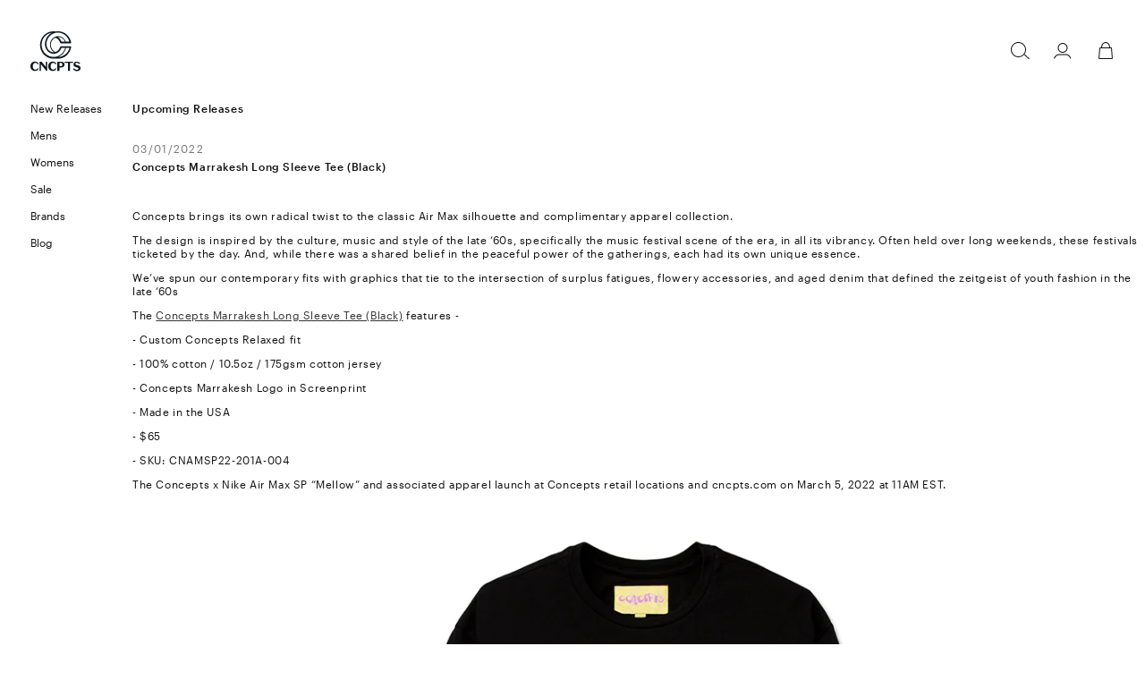

--- FILE ---
content_type: text/html; charset=utf-8
request_url: https://cncpts.com/blogs/upcoming-releases/concepts-marrakesh-long-sleeve-tee-black
body_size: 29053
content:
<!doctype html>
<html class="no-js" lang="en">
  <head>
<!-- Google Tag Manager -->
<script>(function(w,d,s,l,i){w[l]=w[l]||[];w[l].push({'gtm.start':
new Date().getTime(),event:'gtm.js'});var f=d.getElementsByTagName(s)[0],
j=d.createElement(s),dl=l!='dataLayer'?'&l='+l:'';j.async=true;j.src=
'https://www.googletagmanager.com/gtm.js?id='+i+dl;f.parentNode.insertBefore(j,f);
})(window,document,'script','dataLayer','GTM-TF6SMBK9');</script>
<!-- End Google Tag Manager -->

    
    <meta charset="utf-8">
    <meta http-equiv="X-UA-Compatible" content="IE=edge">
    <meta name="viewport" content="width=device-width,initial-scale=1">
    <meta name="theme-color" content="">
    <link rel="canonical" href="https://cncpts.com/blogs/upcoming-releases/concepts-marrakesh-long-sleeve-tee-black">
    <link rel="preconnect" href="https://cdn.shopify.com" crossorigin>
    <link rel="preconnect" href="https://use.typekit.net" crossorigin><link rel="icon" type="image/png" href="//cncpts.com/cdn/shop/files/doublec.svg?crop=center&height=32&v=1698677374&width=32">
      <link rel="mask-icon" href="//cncpts.com/cdn/shop/files/doublec.svg?crop=center&height=64&v=1698677374&width=64" 
        color="#111111"><link rel="preconnect" href="https://fonts.shopifycdn.com" crossorigin><title>
      Concepts Marrakesh Long Sleeve Tee (Black)
 &ndash; CNCPTS</title>

    
      <meta name="description" content="Concepts brings its own radical twist to the classic Air Max silhouette and complimentary apparel collection. The design is inspired by the culture, music and style of the late ‘60s, specifically the music festival scene of the era, in all its vibrancy. Often held over long weekends, these festivals ticketed by the day">
    

    

<meta property="og:site_name" content="CNCPTS">
<meta property="og:url" content="https://cncpts.com/blogs/upcoming-releases/concepts-marrakesh-long-sleeve-tee-black">
<meta property="og:title" content="Concepts Marrakesh Long Sleeve Tee (Black)">
<meta property="og:type" content="article">
<meta property="og:description" content="Concepts brings its own radical twist to the classic Air Max silhouette and complimentary apparel collection. The design is inspired by the culture, music and style of the late ‘60s, specifically the music festival scene of the era, in all its vibrancy. Often held over long weekends, these festivals ticketed by the day"><meta property="og:image" content="http://cncpts.com/cdn/shop/articles/CNAMSP22-201A-004_1.jpg?v=1678932034">
  <meta property="og:image:secure_url" content="https://cncpts.com/cdn/shop/articles/CNAMSP22-201A-004_1.jpg?v=1678932034">
  <meta property="og:image:width" content="1200">
  <meta property="og:image:height" content="800"><meta name="twitter:site" content="@cncpts"><meta name="twitter:card" content="summary_large_image">
<meta name="twitter:title" content="Concepts Marrakesh Long Sleeve Tee (Black)">
<meta name="twitter:description" content="Concepts brings its own radical twist to the classic Air Max silhouette and complimentary apparel collection. The design is inspired by the culture, music and style of the late ‘60s, specifically the music festival scene of the era, in all its vibrancy. Often held over long weekends, these festivals ticketed by the day">

    <style data-shopify>
    @font-face {
        font-family: "Graphik-Light";
        src: url(//cncpts.com/cdn/shop/t/60/assets/Graphik-Light-Web.woff2?v=149797975816590796301764177933) format("woff2"),
                url(//cncpts.com/cdn/shop/t/60/assets/Graphik-Light-Web.woff?v=168231095692861504741764177933) format("woff");
    }
    @font-face {
        font-family: "Graphik-Medium";
        font-display: swap;
        src: url(//cncpts.com/cdn/shop/t/60/assets/Graphik-Medium-Web.woff2?v=16580759048087253361764177933) format("woff2"),
                url(//cncpts.com/cdn/shop/t/60/assets/Graphik-Medium-Web.woff?v=101553969252015307681764177933) format("woff");
    }
    @font-face {
        font-family: "Graphik-Regular";
        font-display: swap;
        src: url(//cncpts.com/cdn/shop/t/60/assets/Graphik-Regular-Web.woff2?v=9659672570281341541764177933) format("woff2"),
                url(//cncpts.com/cdn/shop/t/60/assets/Graphik-Regular-Web.woff?v=73621849464270332041764177933) format("woff");
    }

</style>



    <script src="//cncpts.com/cdn/shop/t/60/assets/constants.js?v=69032263048807321231764177933" defer="defer"></script>
    <script src="//cncpts.com/cdn/shop/t/60/assets/pubsub.js?v=162490899887979251764177933" defer="defer"></script>
    <script src="//cncpts.com/cdn/shop/t/60/assets/global.js?v=39736241248407466281764177933" defer="defer"></script>
    <script src="//cncpts.com/cdn/shop/t/60/assets/card-product.js?v=163031891190620245441764177933" defer="defer"></script>
    <script src="//cncpts.com/cdn/shop/t/60/assets/product-with-size.js?v=21234545645651172971764177933"  defer="defer"></script>
    

    <script>window.performance && window.performance.mark && window.performance.mark('shopify.content_for_header.start');</script><meta name="facebook-domain-verification" content="fjoau7zc7vcwqdontehiogcss633lp">
<meta name="facebook-domain-verification" content="217hztcwrjdb3nvrglsqrrj4zorfil">
<meta name="facebook-domain-verification" content="ourg5wti70qa66vh1rhkw6njfuffz3">
<meta name="facebook-domain-verification" content="5g7e3yhmj2k2qnckv0br3jx9ylpsgy">
<meta name="google-site-verification" content="PzdOO1Tt54mSPXtskcXqFu2Ger_lFZ5msL7Ts-EZyQM">
<meta id="shopify-digital-wallet" name="shopify-digital-wallet" content="/4356735045/digital_wallets/dialog">
<meta name="shopify-checkout-api-token" content="5f6b24ca255661ff3414cee10472efd1">
<link rel="alternate" type="application/atom+xml" title="Feed" href="/blogs/upcoming-releases.atom" />
<script async="async" src="/checkouts/internal/preloads.js?locale=en-US"></script>
<link rel="preconnect" href="https://shop.app" crossorigin="anonymous">
<script async="async" src="https://shop.app/checkouts/internal/preloads.js?locale=en-US&shop_id=4356735045" crossorigin="anonymous"></script>
<script id="apple-pay-shop-capabilities" type="application/json">{"shopId":4356735045,"countryCode":"US","currencyCode":"USD","merchantCapabilities":["supports3DS"],"merchantId":"gid:\/\/shopify\/Shop\/4356735045","merchantName":"CNCPTS","requiredBillingContactFields":["postalAddress","email","phone"],"requiredShippingContactFields":["postalAddress","email","phone"],"shippingType":"shipping","supportedNetworks":["visa","masterCard","amex","discover","elo","jcb"],"total":{"type":"pending","label":"CNCPTS","amount":"1.00"},"shopifyPaymentsEnabled":true,"supportsSubscriptions":true}</script>
<script id="shopify-features" type="application/json">{"accessToken":"5f6b24ca255661ff3414cee10472efd1","betas":["rich-media-storefront-analytics"],"domain":"cncpts.com","predictiveSearch":true,"shopId":4356735045,"locale":"en"}</script>
<script>var Shopify = Shopify || {};
Shopify.shop = "conceptsintl.myshopify.com";
Shopify.locale = "en";
Shopify.currency = {"active":"USD","rate":"1.0"};
Shopify.country = "US";
Shopify.theme = {"name":"cncpts_NOV2025_01","id":136242888767,"schema_name":"CNCPTS","schema_version":"5.0.0","theme_store_id":null,"role":"main"};
Shopify.theme.handle = "null";
Shopify.theme.style = {"id":null,"handle":null};
Shopify.cdnHost = "cncpts.com/cdn";
Shopify.routes = Shopify.routes || {};
Shopify.routes.root = "/";</script>
<script type="module">!function(o){(o.Shopify=o.Shopify||{}).modules=!0}(window);</script>
<script>!function(o){function n(){var o=[];function n(){o.push(Array.prototype.slice.apply(arguments))}return n.q=o,n}var t=o.Shopify=o.Shopify||{};t.loadFeatures=n(),t.autoloadFeatures=n()}(window);</script>
<script>
  window.ShopifyPay = window.ShopifyPay || {};
  window.ShopifyPay.apiHost = "shop.app\/pay";
  window.ShopifyPay.redirectState = null;
</script>
<script id="shop-js-analytics" type="application/json">{"pageType":"article"}</script>
<script defer="defer" async type="module" src="//cncpts.com/cdn/shopifycloud/shop-js/modules/v2/client.init-shop-cart-sync_BApSsMSl.en.esm.js"></script>
<script defer="defer" async type="module" src="//cncpts.com/cdn/shopifycloud/shop-js/modules/v2/chunk.common_CBoos6YZ.esm.js"></script>
<script type="module">
  await import("//cncpts.com/cdn/shopifycloud/shop-js/modules/v2/client.init-shop-cart-sync_BApSsMSl.en.esm.js");
await import("//cncpts.com/cdn/shopifycloud/shop-js/modules/v2/chunk.common_CBoos6YZ.esm.js");

  window.Shopify.SignInWithShop?.initShopCartSync?.({"fedCMEnabled":true,"windoidEnabled":true});

</script>
<script>
  window.Shopify = window.Shopify || {};
  if (!window.Shopify.featureAssets) window.Shopify.featureAssets = {};
  window.Shopify.featureAssets['shop-js'] = {"shop-cart-sync":["modules/v2/client.shop-cart-sync_DJczDl9f.en.esm.js","modules/v2/chunk.common_CBoos6YZ.esm.js"],"init-fed-cm":["modules/v2/client.init-fed-cm_BzwGC0Wi.en.esm.js","modules/v2/chunk.common_CBoos6YZ.esm.js"],"init-windoid":["modules/v2/client.init-windoid_BS26ThXS.en.esm.js","modules/v2/chunk.common_CBoos6YZ.esm.js"],"shop-cash-offers":["modules/v2/client.shop-cash-offers_DthCPNIO.en.esm.js","modules/v2/chunk.common_CBoos6YZ.esm.js","modules/v2/chunk.modal_Bu1hFZFC.esm.js"],"shop-button":["modules/v2/client.shop-button_D_JX508o.en.esm.js","modules/v2/chunk.common_CBoos6YZ.esm.js"],"init-shop-email-lookup-coordinator":["modules/v2/client.init-shop-email-lookup-coordinator_DFwWcvrS.en.esm.js","modules/v2/chunk.common_CBoos6YZ.esm.js"],"shop-toast-manager":["modules/v2/client.shop-toast-manager_tEhgP2F9.en.esm.js","modules/v2/chunk.common_CBoos6YZ.esm.js"],"shop-login-button":["modules/v2/client.shop-login-button_DwLgFT0K.en.esm.js","modules/v2/chunk.common_CBoos6YZ.esm.js","modules/v2/chunk.modal_Bu1hFZFC.esm.js"],"avatar":["modules/v2/client.avatar_BTnouDA3.en.esm.js"],"init-shop-cart-sync":["modules/v2/client.init-shop-cart-sync_BApSsMSl.en.esm.js","modules/v2/chunk.common_CBoos6YZ.esm.js"],"pay-button":["modules/v2/client.pay-button_BuNmcIr_.en.esm.js","modules/v2/chunk.common_CBoos6YZ.esm.js"],"init-shop-for-new-customer-accounts":["modules/v2/client.init-shop-for-new-customer-accounts_DrjXSI53.en.esm.js","modules/v2/client.shop-login-button_DwLgFT0K.en.esm.js","modules/v2/chunk.common_CBoos6YZ.esm.js","modules/v2/chunk.modal_Bu1hFZFC.esm.js"],"init-customer-accounts-sign-up":["modules/v2/client.init-customer-accounts-sign-up_TlVCiykN.en.esm.js","modules/v2/client.shop-login-button_DwLgFT0K.en.esm.js","modules/v2/chunk.common_CBoos6YZ.esm.js","modules/v2/chunk.modal_Bu1hFZFC.esm.js"],"shop-follow-button":["modules/v2/client.shop-follow-button_C5D3XtBb.en.esm.js","modules/v2/chunk.common_CBoos6YZ.esm.js","modules/v2/chunk.modal_Bu1hFZFC.esm.js"],"checkout-modal":["modules/v2/client.checkout-modal_8TC_1FUY.en.esm.js","modules/v2/chunk.common_CBoos6YZ.esm.js","modules/v2/chunk.modal_Bu1hFZFC.esm.js"],"init-customer-accounts":["modules/v2/client.init-customer-accounts_C0Oh2ljF.en.esm.js","modules/v2/client.shop-login-button_DwLgFT0K.en.esm.js","modules/v2/chunk.common_CBoos6YZ.esm.js","modules/v2/chunk.modal_Bu1hFZFC.esm.js"],"lead-capture":["modules/v2/client.lead-capture_Cq0gfm7I.en.esm.js","modules/v2/chunk.common_CBoos6YZ.esm.js","modules/v2/chunk.modal_Bu1hFZFC.esm.js"],"shop-login":["modules/v2/client.shop-login_BmtnoEUo.en.esm.js","modules/v2/chunk.common_CBoos6YZ.esm.js","modules/v2/chunk.modal_Bu1hFZFC.esm.js"],"payment-terms":["modules/v2/client.payment-terms_BHOWV7U_.en.esm.js","modules/v2/chunk.common_CBoos6YZ.esm.js","modules/v2/chunk.modal_Bu1hFZFC.esm.js"]};
</script>
<script>(function() {
  var isLoaded = false;
  function asyncLoad() {
    if (isLoaded) return;
    isLoaded = true;
    var urls = ["https:\/\/static-resources.botnot.io\/js\/yofi-telemetry-prod.min.js?v=202406241044\u0026shop=conceptsintl.myshopify.com","https:\/\/assets.tapcart.com\/__tc-ck-loader\/index.js?appId=ftu2WnNaRY\u0026environment=production\u0026shop=conceptsintl.myshopify.com","https:\/\/cdn.tapcart.com\/webbridge-sdk\/webbridge.umd.js?shop=conceptsintl.myshopify.com"];
    for (var i = 0; i < urls.length; i++) {
      var s = document.createElement('script');
      s.type = 'text/javascript';
      s.async = true;
      s.src = urls[i];
      var x = document.getElementsByTagName('script')[0];
      x.parentNode.insertBefore(s, x);
    }
  };
  if(window.attachEvent) {
    window.attachEvent('onload', asyncLoad);
  } else {
    window.addEventListener('load', asyncLoad, false);
  }
})();</script>
<script id="__st">var __st={"a":4356735045,"offset":-18000,"reqid":"6c440e4c-106f-4ce6-a6ce-e426348d0f8d-1768912607","pageurl":"cncpts.com\/blogs\/upcoming-releases\/concepts-marrakesh-long-sleeve-tee-black","s":"articles-556538462271","u":"ed50aa1b47e6","p":"article","rtyp":"article","rid":556538462271};</script>
<script>window.ShopifyPaypalV4VisibilityTracking = true;</script>
<script id="captcha-bootstrap">!function(){'use strict';const t='contact',e='account',n='new_comment',o=[[t,t],['blogs',n],['comments',n],[t,'customer']],c=[[e,'customer_login'],[e,'guest_login'],[e,'recover_customer_password'],[e,'create_customer']],r=t=>t.map((([t,e])=>`form[action*='/${t}']:not([data-nocaptcha='true']) input[name='form_type'][value='${e}']`)).join(','),a=t=>()=>t?[...document.querySelectorAll(t)].map((t=>t.form)):[];function s(){const t=[...o],e=r(t);return a(e)}const i='password',u='form_key',d=['recaptcha-v3-token','g-recaptcha-response','h-captcha-response',i],f=()=>{try{return window.sessionStorage}catch{return}},m='__shopify_v',_=t=>t.elements[u];function p(t,e,n=!1){try{const o=window.sessionStorage,c=JSON.parse(o.getItem(e)),{data:r}=function(t){const{data:e,action:n}=t;return t[m]||n?{data:e,action:n}:{data:t,action:n}}(c);for(const[e,n]of Object.entries(r))t.elements[e]&&(t.elements[e].value=n);n&&o.removeItem(e)}catch(o){console.error('form repopulation failed',{error:o})}}const l='form_type',E='cptcha';function T(t){t.dataset[E]=!0}const w=window,h=w.document,L='Shopify',v='ce_forms',y='captcha';let A=!1;((t,e)=>{const n=(g='f06e6c50-85a8-45c8-87d0-21a2b65856fe',I='https://cdn.shopify.com/shopifycloud/storefront-forms-hcaptcha/ce_storefront_forms_captcha_hcaptcha.v1.5.2.iife.js',D={infoText:'Protected by hCaptcha',privacyText:'Privacy',termsText:'Terms'},(t,e,n)=>{const o=w[L][v],c=o.bindForm;if(c)return c(t,g,e,D).then(n);var r;o.q.push([[t,g,e,D],n]),r=I,A||(h.body.append(Object.assign(h.createElement('script'),{id:'captcha-provider',async:!0,src:r})),A=!0)});var g,I,D;w[L]=w[L]||{},w[L][v]=w[L][v]||{},w[L][v].q=[],w[L][y]=w[L][y]||{},w[L][y].protect=function(t,e){n(t,void 0,e),T(t)},Object.freeze(w[L][y]),function(t,e,n,w,h,L){const[v,y,A,g]=function(t,e,n){const i=e?o:[],u=t?c:[],d=[...i,...u],f=r(d),m=r(i),_=r(d.filter((([t,e])=>n.includes(e))));return[a(f),a(m),a(_),s()]}(w,h,L),I=t=>{const e=t.target;return e instanceof HTMLFormElement?e:e&&e.form},D=t=>v().includes(t);t.addEventListener('submit',(t=>{const e=I(t);if(!e)return;const n=D(e)&&!e.dataset.hcaptchaBound&&!e.dataset.recaptchaBound,o=_(e),c=g().includes(e)&&(!o||!o.value);(n||c)&&t.preventDefault(),c&&!n&&(function(t){try{if(!f())return;!function(t){const e=f();if(!e)return;const n=_(t);if(!n)return;const o=n.value;o&&e.removeItem(o)}(t);const e=Array.from(Array(32),(()=>Math.random().toString(36)[2])).join('');!function(t,e){_(t)||t.append(Object.assign(document.createElement('input'),{type:'hidden',name:u})),t.elements[u].value=e}(t,e),function(t,e){const n=f();if(!n)return;const o=[...t.querySelectorAll(`input[type='${i}']`)].map((({name:t})=>t)),c=[...d,...o],r={};for(const[a,s]of new FormData(t).entries())c.includes(a)||(r[a]=s);n.setItem(e,JSON.stringify({[m]:1,action:t.action,data:r}))}(t,e)}catch(e){console.error('failed to persist form',e)}}(e),e.submit())}));const S=(t,e)=>{t&&!t.dataset[E]&&(n(t,e.some((e=>e===t))),T(t))};for(const o of['focusin','change'])t.addEventListener(o,(t=>{const e=I(t);D(e)&&S(e,y())}));const B=e.get('form_key'),M=e.get(l),P=B&&M;t.addEventListener('DOMContentLoaded',(()=>{const t=y();if(P)for(const e of t)e.elements[l].value===M&&p(e,B);[...new Set([...A(),...v().filter((t=>'true'===t.dataset.shopifyCaptcha))])].forEach((e=>S(e,t)))}))}(h,new URLSearchParams(w.location.search),n,t,e,['guest_login'])})(!0,!0)}();</script>
<script integrity="sha256-4kQ18oKyAcykRKYeNunJcIwy7WH5gtpwJnB7kiuLZ1E=" data-source-attribution="shopify.loadfeatures" defer="defer" src="//cncpts.com/cdn/shopifycloud/storefront/assets/storefront/load_feature-a0a9edcb.js" crossorigin="anonymous"></script>
<script crossorigin="anonymous" defer="defer" src="//cncpts.com/cdn/shopifycloud/storefront/assets/shopify_pay/storefront-65b4c6d7.js?v=20250812"></script>
<script data-source-attribution="shopify.dynamic_checkout.dynamic.init">var Shopify=Shopify||{};Shopify.PaymentButton=Shopify.PaymentButton||{isStorefrontPortableWallets:!0,init:function(){window.Shopify.PaymentButton.init=function(){};var t=document.createElement("script");t.src="https://cncpts.com/cdn/shopifycloud/portable-wallets/latest/portable-wallets.en.js",t.type="module",document.head.appendChild(t)}};
</script>
<script data-source-attribution="shopify.dynamic_checkout.buyer_consent">
  function portableWalletsHideBuyerConsent(e){var t=document.getElementById("shopify-buyer-consent"),n=document.getElementById("shopify-subscription-policy-button");t&&n&&(t.classList.add("hidden"),t.setAttribute("aria-hidden","true"),n.removeEventListener("click",e))}function portableWalletsShowBuyerConsent(e){var t=document.getElementById("shopify-buyer-consent"),n=document.getElementById("shopify-subscription-policy-button");t&&n&&(t.classList.remove("hidden"),t.removeAttribute("aria-hidden"),n.addEventListener("click",e))}window.Shopify?.PaymentButton&&(window.Shopify.PaymentButton.hideBuyerConsent=portableWalletsHideBuyerConsent,window.Shopify.PaymentButton.showBuyerConsent=portableWalletsShowBuyerConsent);
</script>
<script data-source-attribution="shopify.dynamic_checkout.cart.bootstrap">document.addEventListener("DOMContentLoaded",(function(){function t(){return document.querySelector("shopify-accelerated-checkout-cart, shopify-accelerated-checkout")}if(t())Shopify.PaymentButton.init();else{new MutationObserver((function(e,n){t()&&(Shopify.PaymentButton.init(),n.disconnect())})).observe(document.body,{childList:!0,subtree:!0})}}));
</script>
<link id="shopify-accelerated-checkout-styles" rel="stylesheet" media="screen" href="https://cncpts.com/cdn/shopifycloud/portable-wallets/latest/accelerated-checkout-backwards-compat.css" crossorigin="anonymous">
<style id="shopify-accelerated-checkout-cart">
        #shopify-buyer-consent {
  margin-top: 1em;
  display: inline-block;
  width: 100%;
}

#shopify-buyer-consent.hidden {
  display: none;
}

#shopify-subscription-policy-button {
  background: none;
  border: none;
  padding: 0;
  text-decoration: underline;
  font-size: inherit;
  cursor: pointer;
}

#shopify-subscription-policy-button::before {
  box-shadow: none;
}

      </style>
<script id="sections-script" data-sections="header,footer" defer="defer" src="//cncpts.com/cdn/shop/t/60/compiled_assets/scripts.js?v=23524"></script>
<script>window.performance && window.performance.mark && window.performance.mark('shopify.content_for_header.end');</script>


    <style data-shopify>
      @font-face {
  font-family: Assistant;
  font-weight: 400;
  font-style: normal;
  font-display: swap;
  src: url("//cncpts.com/cdn/fonts/assistant/assistant_n4.9120912a469cad1cc292572851508ca49d12e768.woff2") format("woff2"),
       url("//cncpts.com/cdn/fonts/assistant/assistant_n4.6e9875ce64e0fefcd3f4446b7ec9036b3ddd2985.woff") format("woff");
}

      @font-face {
  font-family: Assistant;
  font-weight: 700;
  font-style: normal;
  font-display: swap;
  src: url("//cncpts.com/cdn/fonts/assistant/assistant_n7.bf44452348ec8b8efa3aa3068825305886b1c83c.woff2") format("woff2"),
       url("//cncpts.com/cdn/fonts/assistant/assistant_n7.0c887fee83f6b3bda822f1150b912c72da0f7b64.woff") format("woff");
}

      
      
      @font-face {
  font-family: Assistant;
  font-weight: 400;
  font-style: normal;
  font-display: swap;
  src: url("//cncpts.com/cdn/fonts/assistant/assistant_n4.9120912a469cad1cc292572851508ca49d12e768.woff2") format("woff2"),
       url("//cncpts.com/cdn/fonts/assistant/assistant_n4.6e9875ce64e0fefcd3f4446b7ec9036b3ddd2985.woff") format("woff");
}


      :root {


       
        --mobile-margin: 10px;
        --desktop-margin-left: 148px;
        --desktop-header-height: 114px;
        --mobile-header-height: 59px;
        --desktop-header-scroll-height: 66px;
        --product-card-peek: 64px;
        --mobile-logo-width: 43px;
        --mobile-logo-height: 41px;
        --desktop-logo-width: 163px;
        --desktop-logo-height: 22px;
        --desktop-search-header-height: 28px;

        --black: #000000;
        --white: #ffffff;
        --hot-pink: #AD0B55;
        --gray-lightest: #f6f6f6;
        --gray-light: #cccccc;
        --gray-medium: #999999;
        --gray-dark:#767676;
        --street-black: #111111;
        --live-green: #62bf53;

        /* --card-overlay: rgba(143, 95, 0, .062745); */
        /* --product-background: #F8F5EF; */
        --card-overlay: rgba(0,0,0,.0392);
        --product-background: rgb(245, 245, 245);
        --size-guide-overlay: rgba(0,0,0,0.3);
        
       




        
          --font-body-family: Graphik-Regular, sans-serif;
          --font-body-style: Regular;
          --font-body-weight: 400;
          --font-body-weight-bold: 700;
          --font-body-scale: 1.0;
        

      
        
          --font-heading-family: Graphik-Medium, sans-serif;
          --font-heading-style: Regular;
          --font-heading-weight: 500;
          --font-heading-text-transform: none;
          --font-heading-scale: 1.0;
        

        
          --font-h1-family: Graphik-Medium, sans-serif;
          --font-h1-style: Regular;
          --font-h1-weight: 500;
          --font-h1-text-transform: ;
          --font-h1-scale: 2.0;
        

             
        

        --color-base-text: 17, 17, 17;
        --color-shadow: 17, 17, 17;
        --color-base-background-1: 255, 255, 255;
        --color-base-background-2: 229, 25, 55;
        --color-base-solid-button-labels: 255, 255, 255;
        --color-base-outline-button-labels: 17, 17, 17;
        --color-base-accent-1: 17, 17, 17;
        --color-base-accent-2: 229, 25, 55;
        --color-base-accent-3: 255, 255, 255;
        --payment-terms-background-color: #ffffff;

        --gradient-base-background-1: #ffffff;
        --gradient-base-background-2: #e51937;
        --gradient-base-accent-1: #111111;
        --gradient-base-accent-2: #e51937;

        --media-padding: px;
        --media-border-opacity: 0.05;
        --media-border-width: 0px;
        --media-radius: 0px;
        --media-shadow-opacity: 0.0;
        --media-shadow-horizontal-offset: 0px;
        --media-shadow-vertical-offset: 0px;
        --media-shadow-blur-radius: 5px;

        --page-width: 160rem;
        --page-width-margin: 0rem;

        --card-image-padding: 1.2rem;
    	  --card-image-opacity: 0.04;    
    	  --card-corner-radius: 0.0rem;
        --card-text-alignment: left;
        --card-border-width: 0.0rem;
        --card-border-opacity: 0.1;
        --card-shadow-opacity: 0.0;
        --card-shadow-horizontal-offset: 0.0rem;
        --card-shadow-vertical-offset: 0.4rem;
        --card-shadow-blur-radius: 0.5rem;

        --badge-corner-radius: 0.2rem;

        --popup-border-width: 1px;
        --popup-border-opacity: 0.1;
        --popup-corner-radius: 0px;
        --popup-shadow-opacity: 0.0;
        --popup-shadow-horizontal-offset: 0px;
        --popup-shadow-vertical-offset: 4px;
        --popup-shadow-blur-radius: 5px;

        --drawer-border-width: 1px;
        --drawer-border-opacity: 0.1;
        --drawer-shadow-opacity: 0.0;
        --drawer-shadow-horizontal-offset: 0px;
        --drawer-shadow-vertical-offset: 4px;
        --drawer-shadow-blur-radius: 5px;

        --spacing-sections-desktop: 0px;
        --spacing-sections-mobile: 0px;

        --grid-desktop-vertical-spacing: 40px;
        --grid-desktop-horizontal-spacing: 8px;
        --grid-mobile-vertical-spacing: 20px;
        --grid-mobile-horizontal-spacing: 4px;

        --text-boxes-border-opacity: 0.1;
        --text-boxes-border-width: 0px;
        --text-boxes-radius: 0px;
        --text-boxes-shadow-opacity: 0.0;
        --text-boxes-shadow-horizontal-offset: 0px;
        --text-boxes-shadow-vertical-offset: 4px;
        --text-boxes-shadow-blur-radius: 5px;

        --buttons-radius: 0px;
        --buttons-radius-outset: 0px;
        --buttons-border-width: 1px;
        --buttons-border-opacity: 1.0;
        --buttons-shadow-opacity: 0.0;
        --buttons-shadow-horizontal-offset: 0px;
        --buttons-shadow-vertical-offset: 4px;
        --buttons-shadow-blur-radius: 5px;
        --buttons-border-offset: 0px;

        --inputs-radius: 0px;
        --inputs-border-width: 1px;
        --inputs-border-opacity: 0.55;
        --inputs-shadow-opacity: 0.0;
        --inputs-shadow-horizontal-offset: 0px;
        --inputs-margin-offset: 0px;
        --inputs-shadow-vertical-offset: 0px;
        --inputs-shadow-blur-radius: 5px;
        --inputs-radius-outset: 0px;

        --variant-pills-radius: 40px;
        --variant-pills-border-width: 1px;
        --variant-pills-border-opacity: 0.55;
        --variant-pills-shadow-opacity: 0.0;
        --variant-pills-shadow-horizontal-offset: 0px;
        --variant-pills-shadow-vertical-offset: 4px;
        --variant-pills-shadow-blur-radius: 5px;
      }

      *,
      *::before,
      *::after {
        box-sizing: inherit;
      }

      html {
        box-sizing: border-box;
        font-size: calc(var(--font-body-scale) * 62.5%);
        height: 100%;
      }

      body {
        display: grid;
        grid-template-rows: auto auto 1fr auto;
        grid-template-columns: 100%;
        min-height: 100%;
        margin: 0;
        font-size: 12px;
        letter-spacing: 0.06rem;
        line-height: 130%;
        font-family: var(--font-body-family);
        font-style: var(--font-body-style);
        font-weight: var(--font-body-weight);
      }

      @media screen and (min-width: 750px) {
        body {
          font-size: 12px;
        }
      }
    </style>

    <link href="//cncpts.com/cdn/shop/t/60/assets/base.css?v=135634546400731066491764177933" rel="stylesheet" type="text/css" media="all" />
    <link href="//cncpts.com/cdn/shop/t/60/assets/product-with-size.css?v=91396022106220035031764177933" rel="stylesheet" type="text/css" media="all" />
    
    <link href="//cncpts.com/cdn/shop/t/60/assets/cncpts.css?v=180636296467791988571764177933" rel="stylesheet" type="text/css" media="all" />
<link rel="preload" as="font" href="//cncpts.com/cdn/fonts/assistant/assistant_n4.9120912a469cad1cc292572851508ca49d12e768.woff2" type="font/woff2" crossorigin><link rel="preload" as="font" href="//cncpts.com/cdn/fonts/assistant/assistant_n4.9120912a469cad1cc292572851508ca49d12e768.woff2" type="font/woff2" crossorigin><link
        rel="stylesheet"
        href="//cncpts.com/cdn/shop/t/60/assets/component-predictive-search.css?v=1335823699296489671764177933"
        media="print"
        onload="this.media='all'"
      ><script>
      document.documentElement.className = document.documentElement.className.replace('no-js', 'js');
      if (Shopify.designMode) {
        document.documentElement.classList.add('shopify-design-mode');
      }
    </script>
    <meta name="google-site-verification" content="-lxfvV_E8gaVdO-km5_HOls61EsuBgi9-PWTGUDqol4" />
    <script>
      window.loadSwiper = new Promise((res) => {
        window.loadSwiperFulfillPromise = res;
      });
    </script>
  <!-- BEGIN app block: shopify://apps/gorgias-live-chat-helpdesk/blocks/gorgias/a66db725-7b96-4e3f-916e-6c8e6f87aaaa -->
<script defer data-gorgias-loader-chat src="https://config.gorgias.chat/bundle-loader/shopify/conceptsintl.myshopify.com"></script>


<script defer data-gorgias-loader-convert  src="https://cdn.9gtb.com/loader.js"></script>


<script defer data-gorgias-loader-mailto-replace  src="https://config.gorgias.help/api/contact-forms/replace-mailto-script.js?shopName=conceptsintl"></script>


<!-- END app block --><!-- BEGIN app block: shopify://apps/klaviyo-email-marketing-sms/blocks/klaviyo-onsite-embed/2632fe16-c075-4321-a88b-50b567f42507 -->












  <script async src="https://static.klaviyo.com/onsite/js/UVCXeP/klaviyo.js?company_id=UVCXeP"></script>
  <script>!function(){if(!window.klaviyo){window._klOnsite=window._klOnsite||[];try{window.klaviyo=new Proxy({},{get:function(n,i){return"push"===i?function(){var n;(n=window._klOnsite).push.apply(n,arguments)}:function(){for(var n=arguments.length,o=new Array(n),w=0;w<n;w++)o[w]=arguments[w];var t="function"==typeof o[o.length-1]?o.pop():void 0,e=new Promise((function(n){window._klOnsite.push([i].concat(o,[function(i){t&&t(i),n(i)}]))}));return e}}})}catch(n){window.klaviyo=window.klaviyo||[],window.klaviyo.push=function(){var n;(n=window._klOnsite).push.apply(n,arguments)}}}}();</script>

  




  <script>
    window.klaviyoReviewsProductDesignMode = false
  </script>







<!-- END app block --><!-- BEGIN app block: shopify://apps/blocky-fraud-blocker/blocks/app-embed/aa25b3bf-c2c5-4359-aa61-7836c225c5a9 -->
<script async src="https://app.blocky-app.com/get_script/?shop_url=conceptsintl.myshopify.com"></script>


<!-- END app block --><!-- BEGIN app block: shopify://apps/simprosys-google-shopping-feed/blocks/core_settings_block/1f0b859e-9fa6-4007-97e8-4513aff5ff3b --><!-- BEGIN: GSF App Core Tags & Scripts by Simprosys Google Shopping Feed -->









<!-- END: GSF App Core Tags & Scripts by Simprosys Google Shopping Feed -->
<!-- END app block --><link href="https://monorail-edge.shopifysvc.com" rel="dns-prefetch">
<script>(function(){if ("sendBeacon" in navigator && "performance" in window) {try {var session_token_from_headers = performance.getEntriesByType('navigation')[0].serverTiming.find(x => x.name == '_s').description;} catch {var session_token_from_headers = undefined;}var session_cookie_matches = document.cookie.match(/_shopify_s=([^;]*)/);var session_token_from_cookie = session_cookie_matches && session_cookie_matches.length === 2 ? session_cookie_matches[1] : "";var session_token = session_token_from_headers || session_token_from_cookie || "";function handle_abandonment_event(e) {var entries = performance.getEntries().filter(function(entry) {return /monorail-edge.shopifysvc.com/.test(entry.name);});if (!window.abandonment_tracked && entries.length === 0) {window.abandonment_tracked = true;var currentMs = Date.now();var navigation_start = performance.timing.navigationStart;var payload = {shop_id: 4356735045,url: window.location.href,navigation_start,duration: currentMs - navigation_start,session_token,page_type: "article"};window.navigator.sendBeacon("https://monorail-edge.shopifysvc.com/v1/produce", JSON.stringify({schema_id: "online_store_buyer_site_abandonment/1.1",payload: payload,metadata: {event_created_at_ms: currentMs,event_sent_at_ms: currentMs}}));}}window.addEventListener('pagehide', handle_abandonment_event);}}());</script>
<script id="web-pixels-manager-setup">(function e(e,d,r,n,o){if(void 0===o&&(o={}),!Boolean(null===(a=null===(i=window.Shopify)||void 0===i?void 0:i.analytics)||void 0===a?void 0:a.replayQueue)){var i,a;window.Shopify=window.Shopify||{};var t=window.Shopify;t.analytics=t.analytics||{};var s=t.analytics;s.replayQueue=[],s.publish=function(e,d,r){return s.replayQueue.push([e,d,r]),!0};try{self.performance.mark("wpm:start")}catch(e){}var l=function(){var e={modern:/Edge?\/(1{2}[4-9]|1[2-9]\d|[2-9]\d{2}|\d{4,})\.\d+(\.\d+|)|Firefox\/(1{2}[4-9]|1[2-9]\d|[2-9]\d{2}|\d{4,})\.\d+(\.\d+|)|Chrom(ium|e)\/(9{2}|\d{3,})\.\d+(\.\d+|)|(Maci|X1{2}).+ Version\/(15\.\d+|(1[6-9]|[2-9]\d|\d{3,})\.\d+)([,.]\d+|)( \(\w+\)|)( Mobile\/\w+|) Safari\/|Chrome.+OPR\/(9{2}|\d{3,})\.\d+\.\d+|(CPU[ +]OS|iPhone[ +]OS|CPU[ +]iPhone|CPU IPhone OS|CPU iPad OS)[ +]+(15[._]\d+|(1[6-9]|[2-9]\d|\d{3,})[._]\d+)([._]\d+|)|Android:?[ /-](13[3-9]|1[4-9]\d|[2-9]\d{2}|\d{4,})(\.\d+|)(\.\d+|)|Android.+Firefox\/(13[5-9]|1[4-9]\d|[2-9]\d{2}|\d{4,})\.\d+(\.\d+|)|Android.+Chrom(ium|e)\/(13[3-9]|1[4-9]\d|[2-9]\d{2}|\d{4,})\.\d+(\.\d+|)|SamsungBrowser\/([2-9]\d|\d{3,})\.\d+/,legacy:/Edge?\/(1[6-9]|[2-9]\d|\d{3,})\.\d+(\.\d+|)|Firefox\/(5[4-9]|[6-9]\d|\d{3,})\.\d+(\.\d+|)|Chrom(ium|e)\/(5[1-9]|[6-9]\d|\d{3,})\.\d+(\.\d+|)([\d.]+$|.*Safari\/(?![\d.]+ Edge\/[\d.]+$))|(Maci|X1{2}).+ Version\/(10\.\d+|(1[1-9]|[2-9]\d|\d{3,})\.\d+)([,.]\d+|)( \(\w+\)|)( Mobile\/\w+|) Safari\/|Chrome.+OPR\/(3[89]|[4-9]\d|\d{3,})\.\d+\.\d+|(CPU[ +]OS|iPhone[ +]OS|CPU[ +]iPhone|CPU IPhone OS|CPU iPad OS)[ +]+(10[._]\d+|(1[1-9]|[2-9]\d|\d{3,})[._]\d+)([._]\d+|)|Android:?[ /-](13[3-9]|1[4-9]\d|[2-9]\d{2}|\d{4,})(\.\d+|)(\.\d+|)|Mobile Safari.+OPR\/([89]\d|\d{3,})\.\d+\.\d+|Android.+Firefox\/(13[5-9]|1[4-9]\d|[2-9]\d{2}|\d{4,})\.\d+(\.\d+|)|Android.+Chrom(ium|e)\/(13[3-9]|1[4-9]\d|[2-9]\d{2}|\d{4,})\.\d+(\.\d+|)|Android.+(UC? ?Browser|UCWEB|U3)[ /]?(15\.([5-9]|\d{2,})|(1[6-9]|[2-9]\d|\d{3,})\.\d+)\.\d+|SamsungBrowser\/(5\.\d+|([6-9]|\d{2,})\.\d+)|Android.+MQ{2}Browser\/(14(\.(9|\d{2,})|)|(1[5-9]|[2-9]\d|\d{3,})(\.\d+|))(\.\d+|)|K[Aa][Ii]OS\/(3\.\d+|([4-9]|\d{2,})\.\d+)(\.\d+|)/},d=e.modern,r=e.legacy,n=navigator.userAgent;return n.match(d)?"modern":n.match(r)?"legacy":"unknown"}(),u="modern"===l?"modern":"legacy",c=(null!=n?n:{modern:"",legacy:""})[u],f=function(e){return[e.baseUrl,"/wpm","/b",e.hashVersion,"modern"===e.buildTarget?"m":"l",".js"].join("")}({baseUrl:d,hashVersion:r,buildTarget:u}),m=function(e){var d=e.version,r=e.bundleTarget,n=e.surface,o=e.pageUrl,i=e.monorailEndpoint;return{emit:function(e){var a=e.status,t=e.errorMsg,s=(new Date).getTime(),l=JSON.stringify({metadata:{event_sent_at_ms:s},events:[{schema_id:"web_pixels_manager_load/3.1",payload:{version:d,bundle_target:r,page_url:o,status:a,surface:n,error_msg:t},metadata:{event_created_at_ms:s}}]});if(!i)return console&&console.warn&&console.warn("[Web Pixels Manager] No Monorail endpoint provided, skipping logging."),!1;try{return self.navigator.sendBeacon.bind(self.navigator)(i,l)}catch(e){}var u=new XMLHttpRequest;try{return u.open("POST",i,!0),u.setRequestHeader("Content-Type","text/plain"),u.send(l),!0}catch(e){return console&&console.warn&&console.warn("[Web Pixels Manager] Got an unhandled error while logging to Monorail."),!1}}}}({version:r,bundleTarget:l,surface:e.surface,pageUrl:self.location.href,monorailEndpoint:e.monorailEndpoint});try{o.browserTarget=l,function(e){var d=e.src,r=e.async,n=void 0===r||r,o=e.onload,i=e.onerror,a=e.sri,t=e.scriptDataAttributes,s=void 0===t?{}:t,l=document.createElement("script"),u=document.querySelector("head"),c=document.querySelector("body");if(l.async=n,l.src=d,a&&(l.integrity=a,l.crossOrigin="anonymous"),s)for(var f in s)if(Object.prototype.hasOwnProperty.call(s,f))try{l.dataset[f]=s[f]}catch(e){}if(o&&l.addEventListener("load",o),i&&l.addEventListener("error",i),u)u.appendChild(l);else{if(!c)throw new Error("Did not find a head or body element to append the script");c.appendChild(l)}}({src:f,async:!0,onload:function(){if(!function(){var e,d;return Boolean(null===(d=null===(e=window.Shopify)||void 0===e?void 0:e.analytics)||void 0===d?void 0:d.initialized)}()){var d=window.webPixelsManager.init(e)||void 0;if(d){var r=window.Shopify.analytics;r.replayQueue.forEach((function(e){var r=e[0],n=e[1],o=e[2];d.publishCustomEvent(r,n,o)})),r.replayQueue=[],r.publish=d.publishCustomEvent,r.visitor=d.visitor,r.initialized=!0}}},onerror:function(){return m.emit({status:"failed",errorMsg:"".concat(f," has failed to load")})},sri:function(e){var d=/^sha384-[A-Za-z0-9+/=]+$/;return"string"==typeof e&&d.test(e)}(c)?c:"",scriptDataAttributes:o}),m.emit({status:"loading"})}catch(e){m.emit({status:"failed",errorMsg:(null==e?void 0:e.message)||"Unknown error"})}}})({shopId: 4356735045,storefrontBaseUrl: "https://cncpts.com",extensionsBaseUrl: "https://extensions.shopifycdn.com/cdn/shopifycloud/web-pixels-manager",monorailEndpoint: "https://monorail-edge.shopifysvc.com/unstable/produce_batch",surface: "storefront-renderer",enabledBetaFlags: ["2dca8a86"],webPixelsConfigList: [{"id":"1101201471","configuration":"{\"accountID\":\"UVCXeP\",\"webPixelConfig\":\"eyJlbmFibGVBZGRlZFRvQ2FydEV2ZW50cyI6IHRydWV9\"}","eventPayloadVersion":"v1","runtimeContext":"STRICT","scriptVersion":"524f6c1ee37bacdca7657a665bdca589","type":"APP","apiClientId":123074,"privacyPurposes":["ANALYTICS","MARKETING"],"dataSharingAdjustments":{"protectedCustomerApprovalScopes":["read_customer_address","read_customer_email","read_customer_name","read_customer_personal_data","read_customer_phone"]}},{"id":"992411711","configuration":"{\"account_ID\":\"1031201\",\"google_analytics_tracking_tag\":\"1\",\"measurement_id\":\"2\",\"api_secret\":\"3\",\"shop_settings\":\"{\\\"custom_pixel_script\\\":\\\"https:\\\\\\\/\\\\\\\/storage.googleapis.com\\\\\\\/gsf-scripts\\\\\\\/custom-pixels\\\\\\\/conceptsintl.js\\\"}\"}","eventPayloadVersion":"v1","runtimeContext":"LAX","scriptVersion":"c6b888297782ed4a1cba19cda43d6625","type":"APP","apiClientId":1558137,"privacyPurposes":[],"dataSharingAdjustments":{"protectedCustomerApprovalScopes":["read_customer_address","read_customer_email","read_customer_name","read_customer_personal_data","read_customer_phone"]}},{"id":"499351615","configuration":"{\"publicToken\":\"eyJhbGciOiJIUzI1NiIsInR5cCI6IkpXVCJ9.eyJhcHBfaWQiOiI3N2IzOTVlNy0zYzEzLTQxMjEtOTg5NC1mOGQyMWUzZTU5N2YiLCJqdGkiOiJiOWQwYTRlMy0zYjFlLTQ4NmUtYWYzNi0zOTc2ODBmMmNiNzYiLCJ0eXBlIjoxfQ.eWklHuUxRlqOYK8PFB8LlMA_omB2aDgiiA0LolW4A9k\",\"defaultDataPlaneUrl\":\"https:\\\/\\\/server.telemetry.services.yofi.ai\"}","eventPayloadVersion":"v1","runtimeContext":"STRICT","scriptVersion":"c7db49d3bcf78f563094ebcf29e40801","type":"APP","apiClientId":6975691,"privacyPurposes":["ANALYTICS","MARKETING","PREFERENCES","SALE_OF_DATA"],"dataSharingAdjustments":{"protectedCustomerApprovalScopes":["read_customer_address","read_customer_email","read_customer_name","read_customer_personal_data","read_customer_phone"]}},{"id":"338821183","configuration":"{\"config\":\"{\\\"google_tag_ids\\\":[\\\"AW-307591803\\\",\\\"GT-5N2VJGC\\\"],\\\"target_country\\\":\\\"US\\\",\\\"gtag_events\\\":[{\\\"type\\\":\\\"begin_checkout\\\",\\\"action_label\\\":[\\\"G-WL7Z138BYH\\\",\\\"AW-307591803\\\/pax-CP-mkL0aEPv01ZIB\\\"]},{\\\"type\\\":\\\"search\\\",\\\"action_label\\\":[\\\"G-WL7Z138BYH\\\",\\\"AW-307591803\\\/tLb1CIunkL0aEPv01ZIB\\\"]},{\\\"type\\\":\\\"view_item\\\",\\\"action_label\\\":[\\\"G-WL7Z138BYH\\\",\\\"AW-307591803\\\/EPkcCIinkL0aEPv01ZIB\\\",\\\"MC-918JJ7GP12\\\"]},{\\\"type\\\":\\\"purchase\\\",\\\"action_label\\\":[\\\"G-WL7Z138BYH\\\",\\\"AW-307591803\\\/5gtdCO-NkL0aEPv01ZIB\\\",\\\"MC-918JJ7GP12\\\"]},{\\\"type\\\":\\\"page_view\\\",\\\"action_label\\\":[\\\"G-WL7Z138BYH\\\",\\\"AW-307591803\\\/lBTQCIWnkL0aEPv01ZIB\\\",\\\"MC-918JJ7GP12\\\"]},{\\\"type\\\":\\\"add_payment_info\\\",\\\"action_label\\\":[\\\"G-WL7Z138BYH\\\",\\\"AW-307591803\\\/O_z6CI6nkL0aEPv01ZIB\\\"]},{\\\"type\\\":\\\"add_to_cart\\\",\\\"action_label\\\":[\\\"G-WL7Z138BYH\\\",\\\"AW-307591803\\\/WNIRCIKnkL0aEPv01ZIB\\\"]}],\\\"enable_monitoring_mode\\\":false}\"}","eventPayloadVersion":"v1","runtimeContext":"OPEN","scriptVersion":"b2a88bafab3e21179ed38636efcd8a93","type":"APP","apiClientId":1780363,"privacyPurposes":[],"dataSharingAdjustments":{"protectedCustomerApprovalScopes":["read_customer_address","read_customer_email","read_customer_name","read_customer_personal_data","read_customer_phone"]}},{"id":"136020031","configuration":"{\"pixel_id\":\"223517912906798\",\"pixel_type\":\"facebook_pixel\",\"metaapp_system_user_token\":\"-\"}","eventPayloadVersion":"v1","runtimeContext":"OPEN","scriptVersion":"ca16bc87fe92b6042fbaa3acc2fbdaa6","type":"APP","apiClientId":2329312,"privacyPurposes":["ANALYTICS","MARKETING","SALE_OF_DATA"],"dataSharingAdjustments":{"protectedCustomerApprovalScopes":["read_customer_address","read_customer_email","read_customer_name","read_customer_personal_data","read_customer_phone"]}},{"id":"9961535","configuration":"{\"myshopifyDomain\":\"conceptsintl.myshopify.com\"}","eventPayloadVersion":"v1","runtimeContext":"STRICT","scriptVersion":"23b97d18e2aa74363140dc29c9284e87","type":"APP","apiClientId":2775569,"privacyPurposes":["ANALYTICS","MARKETING","SALE_OF_DATA"],"dataSharingAdjustments":{"protectedCustomerApprovalScopes":["read_customer_address","read_customer_email","read_customer_name","read_customer_phone","read_customer_personal_data"]}},{"id":"54329407","eventPayloadVersion":"v1","runtimeContext":"LAX","scriptVersion":"1","type":"CUSTOM","privacyPurposes":["MARKETING"],"name":"Meta pixel (migrated)"},{"id":"110788671","eventPayloadVersion":"1","runtimeContext":"LAX","scriptVersion":"1","type":"CUSTOM","privacyPurposes":["SALE_OF_DATA"],"name":"simprosys custom pixel"},{"id":"shopify-app-pixel","configuration":"{}","eventPayloadVersion":"v1","runtimeContext":"STRICT","scriptVersion":"0450","apiClientId":"shopify-pixel","type":"APP","privacyPurposes":["ANALYTICS","MARKETING"]},{"id":"shopify-custom-pixel","eventPayloadVersion":"v1","runtimeContext":"LAX","scriptVersion":"0450","apiClientId":"shopify-pixel","type":"CUSTOM","privacyPurposes":["ANALYTICS","MARKETING"]}],isMerchantRequest: false,initData: {"shop":{"name":"CNCPTS","paymentSettings":{"currencyCode":"USD"},"myshopifyDomain":"conceptsintl.myshopify.com","countryCode":"US","storefrontUrl":"https:\/\/cncpts.com"},"customer":null,"cart":null,"checkout":null,"productVariants":[],"purchasingCompany":null},},"https://cncpts.com/cdn","fcfee988w5aeb613cpc8e4bc33m6693e112",{"modern":"","legacy":""},{"shopId":"4356735045","storefrontBaseUrl":"https:\/\/cncpts.com","extensionBaseUrl":"https:\/\/extensions.shopifycdn.com\/cdn\/shopifycloud\/web-pixels-manager","surface":"storefront-renderer","enabledBetaFlags":"[\"2dca8a86\"]","isMerchantRequest":"false","hashVersion":"fcfee988w5aeb613cpc8e4bc33m6693e112","publish":"custom","events":"[[\"page_viewed\",{}]]"});</script><script>
  window.ShopifyAnalytics = window.ShopifyAnalytics || {};
  window.ShopifyAnalytics.meta = window.ShopifyAnalytics.meta || {};
  window.ShopifyAnalytics.meta.currency = 'USD';
  var meta = {"page":{"pageType":"article","resourceType":"article","resourceId":556538462271,"requestId":"6c440e4c-106f-4ce6-a6ce-e426348d0f8d-1768912607"}};
  for (var attr in meta) {
    window.ShopifyAnalytics.meta[attr] = meta[attr];
  }
</script>
<script class="analytics">
  (function () {
    var customDocumentWrite = function(content) {
      var jquery = null;

      if (window.jQuery) {
        jquery = window.jQuery;
      } else if (window.Checkout && window.Checkout.$) {
        jquery = window.Checkout.$;
      }

      if (jquery) {
        jquery('body').append(content);
      }
    };

    var hasLoggedConversion = function(token) {
      if (token) {
        return document.cookie.indexOf('loggedConversion=' + token) !== -1;
      }
      return false;
    }

    var setCookieIfConversion = function(token) {
      if (token) {
        var twoMonthsFromNow = new Date(Date.now());
        twoMonthsFromNow.setMonth(twoMonthsFromNow.getMonth() + 2);

        document.cookie = 'loggedConversion=' + token + '; expires=' + twoMonthsFromNow;
      }
    }

    var trekkie = window.ShopifyAnalytics.lib = window.trekkie = window.trekkie || [];
    if (trekkie.integrations) {
      return;
    }
    trekkie.methods = [
      'identify',
      'page',
      'ready',
      'track',
      'trackForm',
      'trackLink'
    ];
    trekkie.factory = function(method) {
      return function() {
        var args = Array.prototype.slice.call(arguments);
        args.unshift(method);
        trekkie.push(args);
        return trekkie;
      };
    };
    for (var i = 0; i < trekkie.methods.length; i++) {
      var key = trekkie.methods[i];
      trekkie[key] = trekkie.factory(key);
    }
    trekkie.load = function(config) {
      trekkie.config = config || {};
      trekkie.config.initialDocumentCookie = document.cookie;
      var first = document.getElementsByTagName('script')[0];
      var script = document.createElement('script');
      script.type = 'text/javascript';
      script.onerror = function(e) {
        var scriptFallback = document.createElement('script');
        scriptFallback.type = 'text/javascript';
        scriptFallback.onerror = function(error) {
                var Monorail = {
      produce: function produce(monorailDomain, schemaId, payload) {
        var currentMs = new Date().getTime();
        var event = {
          schema_id: schemaId,
          payload: payload,
          metadata: {
            event_created_at_ms: currentMs,
            event_sent_at_ms: currentMs
          }
        };
        return Monorail.sendRequest("https://" + monorailDomain + "/v1/produce", JSON.stringify(event));
      },
      sendRequest: function sendRequest(endpointUrl, payload) {
        // Try the sendBeacon API
        if (window && window.navigator && typeof window.navigator.sendBeacon === 'function' && typeof window.Blob === 'function' && !Monorail.isIos12()) {
          var blobData = new window.Blob([payload], {
            type: 'text/plain'
          });

          if (window.navigator.sendBeacon(endpointUrl, blobData)) {
            return true;
          } // sendBeacon was not successful

        } // XHR beacon

        var xhr = new XMLHttpRequest();

        try {
          xhr.open('POST', endpointUrl);
          xhr.setRequestHeader('Content-Type', 'text/plain');
          xhr.send(payload);
        } catch (e) {
          console.log(e);
        }

        return false;
      },
      isIos12: function isIos12() {
        return window.navigator.userAgent.lastIndexOf('iPhone; CPU iPhone OS 12_') !== -1 || window.navigator.userAgent.lastIndexOf('iPad; CPU OS 12_') !== -1;
      }
    };
    Monorail.produce('monorail-edge.shopifysvc.com',
      'trekkie_storefront_load_errors/1.1',
      {shop_id: 4356735045,
      theme_id: 136242888767,
      app_name: "storefront",
      context_url: window.location.href,
      source_url: "//cncpts.com/cdn/s/trekkie.storefront.cd680fe47e6c39ca5d5df5f0a32d569bc48c0f27.min.js"});

        };
        scriptFallback.async = true;
        scriptFallback.src = '//cncpts.com/cdn/s/trekkie.storefront.cd680fe47e6c39ca5d5df5f0a32d569bc48c0f27.min.js';
        first.parentNode.insertBefore(scriptFallback, first);
      };
      script.async = true;
      script.src = '//cncpts.com/cdn/s/trekkie.storefront.cd680fe47e6c39ca5d5df5f0a32d569bc48c0f27.min.js';
      first.parentNode.insertBefore(script, first);
    };
    trekkie.load(
      {"Trekkie":{"appName":"storefront","development":false,"defaultAttributes":{"shopId":4356735045,"isMerchantRequest":null,"themeId":136242888767,"themeCityHash":"9776722443087386948","contentLanguage":"en","currency":"USD"},"isServerSideCookieWritingEnabled":true,"monorailRegion":"shop_domain","enabledBetaFlags":["65f19447"]},"Session Attribution":{},"S2S":{"facebookCapiEnabled":true,"source":"trekkie-storefront-renderer","apiClientId":580111}}
    );

    var loaded = false;
    trekkie.ready(function() {
      if (loaded) return;
      loaded = true;

      window.ShopifyAnalytics.lib = window.trekkie;

      var originalDocumentWrite = document.write;
      document.write = customDocumentWrite;
      try { window.ShopifyAnalytics.merchantGoogleAnalytics.call(this); } catch(error) {};
      document.write = originalDocumentWrite;

      window.ShopifyAnalytics.lib.page(null,{"pageType":"article","resourceType":"article","resourceId":556538462271,"requestId":"6c440e4c-106f-4ce6-a6ce-e426348d0f8d-1768912607","shopifyEmitted":true});

      var match = window.location.pathname.match(/checkouts\/(.+)\/(thank_you|post_purchase)/)
      var token = match? match[1]: undefined;
      if (!hasLoggedConversion(token)) {
        setCookieIfConversion(token);
        
      }
    });


        var eventsListenerScript = document.createElement('script');
        eventsListenerScript.async = true;
        eventsListenerScript.src = "//cncpts.com/cdn/shopifycloud/storefront/assets/shop_events_listener-3da45d37.js";
        document.getElementsByTagName('head')[0].appendChild(eventsListenerScript);

})();</script>
  <script>
  if (!window.ga || (window.ga && typeof window.ga !== 'function')) {
    window.ga = function ga() {
      (window.ga.q = window.ga.q || []).push(arguments);
      if (window.Shopify && window.Shopify.analytics && typeof window.Shopify.analytics.publish === 'function') {
        window.Shopify.analytics.publish("ga_stub_called", {}, {sendTo: "google_osp_migration"});
      }
      console.error("Shopify's Google Analytics stub called with:", Array.from(arguments), "\nSee https://help.shopify.com/manual/promoting-marketing/pixels/pixel-migration#google for more information.");
    };
    if (window.Shopify && window.Shopify.analytics && typeof window.Shopify.analytics.publish === 'function') {
      window.Shopify.analytics.publish("ga_stub_initialized", {}, {sendTo: "google_osp_migration"});
    }
  }
</script>
<script
  defer
  src="https://cncpts.com/cdn/shopifycloud/perf-kit/shopify-perf-kit-3.0.4.min.js"
  data-application="storefront-renderer"
  data-shop-id="4356735045"
  data-render-region="gcp-us-central1"
  data-page-type="article"
  data-theme-instance-id="136242888767"
  data-theme-name="CNCPTS"
  data-theme-version="5.0.0"
  data-monorail-region="shop_domain"
  data-resource-timing-sampling-rate="10"
  data-shs="true"
  data-shs-beacon="true"
  data-shs-export-with-fetch="true"
  data-shs-logs-sample-rate="1"
  data-shs-beacon-endpoint="https://cncpts.com/api/collect"
></script>
</head>

  <body class="gradient">
<!-- Google Tag Manager (noscript) -->
<noscript><iframe src="https://www.googletagmanager.com/ns.html?id=GTM-TF6SMBK9"
height="0" width="0" style="display:none;visibility:hidden"></iframe></noscript>
<!-- End Google Tag Manager (noscript) -->
    
    <a class="skip-to-content-link button visually-hidden" href="#MainContent">
      Skip to content
    </a>
    <div class="layout__container">
      <div class="left_container">
        <div id="shopify-section-header-left" class="shopify-section section-header"><link rel="stylesheet" href="//cncpts.com/cdn/shop/t/60/assets/component-list-menu.css?v=151968516119678728991764177933" media="print" onload="this.media='all'">
<link rel="stylesheet" href="//cncpts.com/cdn/shop/t/60/assets/component-search.css?v=130382253973794904871764177933" media="print" onload="this.media='all'">
<link rel="stylesheet" href="//cncpts.com/cdn/shop/t/60/assets/component-menu-drawer.css?v=57158828649223444341764177933" media="print" onload="this.media='all'">
<link rel="stylesheet" href="//cncpts.com/cdn/shop/t/60/assets/component-cart-notification.css?v=119852831333870967341764177933" media="print" onload="this.media='all'">
<link rel="stylesheet" href="//cncpts.com/cdn/shop/t/60/assets/component-cart-items.css?v=97517060498421217391764177933" media="print" onload="this.media='all'"><link rel="stylesheet" href="//cncpts.com/cdn/shop/t/60/assets/component-price.css?v=130632362598604916611764177933" media="print" onload="this.media='all'">
  <link rel="stylesheet" href="//cncpts.com/cdn/shop/t/60/assets/component-loading-overlay.css?v=167310470843593579841764177933" media="print" onload="this.media='all'"><link rel="stylesheet" href="//cncpts.com/cdn/shop/t/60/assets/component-mega-menu.css?v=11737797808760872381764177933" media="print" onload="this.media='all'">
  <noscript><link href="//cncpts.com/cdn/shop/t/60/assets/component-mega-menu.css?v=11737797808760872381764177933" rel="stylesheet" type="text/css" media="all" /></noscript><noscript><link href="//cncpts.com/cdn/shop/t/60/assets/component-list-menu.css?v=151968516119678728991764177933" rel="stylesheet" type="text/css" media="all" /></noscript>
<noscript><link href="//cncpts.com/cdn/shop/t/60/assets/component-menu-drawer.css?v=57158828649223444341764177933" rel="stylesheet" type="text/css" media="all" /></noscript>

<style>  
  header-drawer {
    justify-self: start;
    margin-left: -1.2rem;
  }

  @media screen and (min-width: 990px) {
    header-drawer {
      display: none;
    }
  }

  .menu-drawer-container {
    display: flex;
  }

  .mega-menu-image-title,
  .mega-menu-image-text  {
    padding: 0;
    color: rgb(var(--color-link));
    font-size: 12px;
  }

  .mega-menu-image-title {
    margin: 5px 0; 
  }

  .mega-menu-image-text {
    margin: 13px 0 0 0;
  }

  .mega_menu__image {
    padding-bottom: 0;
  }

  .list-menu {
    list-style: none;
    padding: 0;
    margin: 0;
  }

  .list-menu--inline {
    display: inline-flex;
    flex-wrap: wrap;
  }

  .header__active-menu-item, .header__menu-item {
    font-size: 12px !important;
  }

  .list-menu__item {
    display: flex;
    align-items: center;
    
  }

  .list-menu__item--link {
    text-decoration: none;
    padding-bottom: 1rem;
    padding-top: 1rem;
    line-height: 130%;
  }

  @media screen and (min-width: 750px) {
    .list-menu__item--link {
      padding-bottom: 0.5rem;
      padding-top: 0.5rem;
    }
  }
</style><style data-shopify>.section-header {
    margin-bottom: 0px;
  }

  @media screen and (min-width: 750px) {
    .section-header {
      margin-bottom: 0px;
    }
  }</style>

  <div color_closed="color-background-1" color_open="color-background-1" class="header-wrapper color-background-1 gradient header-wrapper--border-bottom">
  <header class="header header--middle-left page-width header--has-menu"><a href="/" class="header__heading-link link link--text focus-inset" data-testid="headerLogo">

            
              
                
              <svg class="svg-logo" width="56" version="1.1" id="Layer_1" xmlns="http://www.w3.org/2000/svg" xmlns:xlink="http://www.w3.org/1999/xlink" x="0px" y="0px"
	 viewBox="0 0 64 58" style="enable-background:new 0 0 64 58;" xml:space="preserve">
<style type="text/css">
	.st0{fill:#0F1820;}
</style>
<g>
	<g>
		<path class="st0" d="M52.1,23.9c0-0.2,0-0.5-0.2-0.6c-0.2-0.2-0.4-0.3-0.6-0.3H38.8c-0.3,0-0.6,0.2-0.8,0.6
			c-0.7,2.4-2.7,5.6-6,6.7c-2.9-1.2-5.9-4.3-5.9-9.3c0-5.1,3.1-8.1,5.9-9.3c3.2,1.1,5.3,4.3,6,6.7c0.1,0.3,0.4,0.6,0.8,0.6h12.5
			c0.2,0,0.5-0.1,0.6-0.3c0.2-0.2,0.2-0.4,0.2-0.6c-0.6-3.8-2.5-7.3-5.3-10c-3.2-3.1-7.3-4.7-11.6-4.7c0,0,0,0-0.1,0
			c-0.9,0-1.9,0.1-2.8,0.3c-1-0.2-1.9-0.3-2.8-0.3c-9.5,0-17.2,8-17.2,17.8s7.7,17.8,17.2,17.8c0.9,0,1.8-0.1,2.8-0.3
			c1,0.2,1.9,0.3,2.8,0.3c4.1,0,8.1-1.5,11.1-4.2C49.3,31.8,51.4,28.1,52.1,23.9z M44.5,33.4c-1.3,1-2.7,1.9-4.3,2.4
			c-1.6,0.6-3.2,0.9-4.8,0.9c5-1.9,8.8-6.4,10.1-11.7h4.4c-0.4,1.7-1.1,3.3-2,4.7C46.9,31.1,45.8,32.3,44.5,33.4z M25,20.9
			c0,4.2,1.9,7.7,5.3,9.7c-0.1,0-0.2,0-0.3,0c-2.4,0.1-4.7-0.8-6.4-2.5c-2.2-2.2-3.3-5.4-3.2-8.8c0.2-3.5,1.8-7.1,4.4-9.8
			c2.8-2.8,6.4-4.4,10.2-4.4h0c3.8,0,7.5,1.5,10.3,4.2c2.1,2,3.7,4.7,4.4,7.5h-4.6c-0.5-1.5-1.4-2.9-2.5-4c-1.9-2-4.5-3.1-7.2-3.1
			C30.4,9.8,25,13.9,25,20.9z M27.2,5.3c-1.3,0.8-2.6,1.7-3.7,2.9c-3,3-4.8,7.1-5,11.1c-0.2,3.9,1.2,7.7,3.8,10.2
			c2,2,4.6,3.1,7.4,3.1c0.2,0,0.4,0,0.6,0c5-0.3,8.2-4.3,9.4-7.6h4.7c-1.8,6.9-7.8,11.7-14.8,11.7c-8.4,0-15.3-7.1-15.3-15.8
			c0-3.8,1.3-7.5,3.7-10.4C20.4,7.7,23.6,5.9,27.2,5.3z M35.6,10.8c3.8,0,7,2.2,8.5,6h-4.4c-0.9-2.4-2.6-4.6-4.6-6
			C35.2,10.8,35.4,10.8,35.6,10.8z"/>
	</g>
	<g>
		<path class="st0" d="M6.3,44.4L6.3,44.4C6.4,44.4,6.4,44.4,6.3,44.4c1.4,0,2.3,0.6,3,1.9l0.1,0.2l1.1-1l-0.1-0.1
			c-0.9-1.7-2.6-2.7-4.6-2.7c-1.6,0-3.1,0.6-4.1,1.6C0.7,45.4,0,47,0,48.8c0,1.8,0.6,3.4,1.7,4.5c1.1,1,2.5,1.6,4.1,1.6
			c2,0,3.7-0.9,4.6-2.7l0.1-0.1l-1.1-1l-0.1,0.2c-0.7,1.3-1.7,1.9-3,1.9c0,0,0,0-0.1,0c-1.9,0-3.2-1.8-3.2-4.4
			C3.1,46.2,4.4,44.4,6.3,44.4z"/>
		<polygon class="st0" points="19.7,49.6 14.3,42.9 14.3,42.9 11.6,42.9 11.6,54.7 13.4,54.7 13.4,46.2 20.3,54.7 20.3,54.7 
			21.5,54.7 21.5,42.9 19.7,42.9 		"/>
		<path class="st0" d="M29,44.4L29,44.4C29,44.4,29,44.4,29,44.4c1.4,0,2.3,0.6,3,1.9l0.1,0.2l1.1-1l-0.1-0.1
			c-0.9-1.7-2.6-2.7-4.6-2.7c-1.6,0-3.1,0.6-4.1,1.6c-1.1,1.1-1.7,2.7-1.7,4.5c0,1.8,0.6,3.4,1.7,4.5c1.1,1,2.5,1.6,4.1,1.6
			c2,0,3.7-0.9,4.6-2.7l0.1-0.1l-1.1-1L32,51.3c-0.7,1.3-1.6,1.9-2.9,1.9c0,0-0.1,0-0.1,0c-1.9,0-3.2-1.8-3.2-4.4
			C25.8,46.2,27.1,44.4,29,44.4z"/>
		<polygon class="st0" points="54.7,42.9 43.8,42.9 43.8,44.5 47.9,44.5 47.9,54.7 50.6,54.7 50.6,44.5 54.7,44.5 		"/>
		<path class="st0" d="M39.1,42.9h-4.8v11.8h2.8v-4.3h2c2.8,0,4.5-1.4,4.5-3.8C43.6,44.3,41.9,42.9,39.1,42.9z M40.8,46.6
			c0,1.5-0.8,2.2-2.5,2.2h-1.2v-4.4h1.2C40,44.4,40.8,45.1,40.8,46.6z"/>
		<path class="st0" d="M60.7,47.5l-1.6-0.4c-1.3-0.4-1.6-0.7-1.6-1.5c0-0.8,0.7-1.3,1.7-1.3h0c1.8,0,3.1,1.5,3.1,1.5l0.1,0.1
			l1.2-0.9l0,0l-0.1-0.1c0,0-1.4-2.1-4.3-2.1c-2.5,0-4.2,1.5-4.2,3.7c0,1.7,0.9,2.7,3.1,3.4l1.5,0.4c1.3,0.4,1.8,0.9,1.8,1.6
			c-0.1,0.8-0.7,1.3-1.9,1.4c-0.1,0-0.2,0-0.3,0c-1.9,0-3.1-1.3-3.5-1.9l-0.1-0.1l-1.2,1l0,0l0.1,0.1c0.3,0.4,1.8,2.7,4.9,2.7
			c2.7,0,4.7-1.6,4.7-3.9C63.9,49.9,63.6,48.4,60.7,47.5z"/>
	</g>
</g>
</svg>

              
              
</a><nav class="header__inline-menu">
            <ul class="list-menu list-menu--inline" role="list">
                
                
                

                
                
                
                  <li ><a href="/collections/recently-added" class="header__menu-item header__menu-item list-menu__item link link--text focus-inset" data-testid="navTier1">
                        <span class="">
                          New Releases
                          
                        </span>
                      </a></li>
                

                
                
                
                  <li ><header-menu>
                        <details id="Details-HeaderMenu-3" class="mega-menu" data-testid="megaMenuContainer">
                          <summary class="header__menu-item list-menu__item link focus-inset">
                            <span data-testId="navTier1">Mens</span>
                            
                          </summary> 
                          <div id="MegaMenu-Content-3" class="mega-menu__content gradient motion-reduce global-settings-popup color-background-1" tabindex="-1">
                            <ul class="mega-menu__list page-width" role="list">
                                  <li><span class="mega-menu__link mega-menu__link--level-2 ">
                                        Footwear
                                      </span>

                                      <ul class="list-unstyled" role="list">
                                          <li>
                                            <a href="/collections/mens-footwear" class="mega-menu__link link" data-testid="navTier2">
                                              All Styles
                                            </a>
                                          </li></ul>
                                    </li>
                                

                                  <li><span class="mega-menu__link mega-menu__link--level-2 ">
                                        Apparel
                                      </span>

                                      <ul class="list-unstyled" role="list">
                                          <li>
                                            <a href="/collections/mens-apparel" class="mega-menu__link link" data-testid="navTier2">
                                              All Styles
                                            </a>
                                          </li></ul>
                                    </li>
                                

                                  <li><span class="mega-menu__link mega-menu__link--level-2 ">
                                        Accessories
                                      </span>

                                      <ul class="list-unstyled" role="list">
                                          <li>
                                            <a href="/collections/mens-accessories" class="mega-menu__link link" data-testid="navTier2">
                                              All Styles
                                            </a>
                                          </li></ul>
                                    </li>
                                
</ul>

                            
                            
</div>
                        </details>
                      </header-menu></li>
                

                
                
                
                  <li ><header-menu>
                        <details id="Details-HeaderMenu-4" class="mega-menu" data-testid="megaMenuContainer">
                          <summary class="header__menu-item list-menu__item link focus-inset">
                            <span data-testId="navTier1">Womens</span>
                            
                          </summary> 
                          <div id="MegaMenu-Content-4" class="mega-menu__content gradient motion-reduce global-settings-popup color-background-1" tabindex="-1">
                            <ul class="mega-menu__list page-width" role="list">
                                  <li><span class="mega-menu__link mega-menu__link--level-2 ">
                                        Footwear
                                      </span>

                                      <ul class="list-unstyled" role="list">
                                          <li>
                                            <a href="/collections/womens-footwear" class="mega-menu__link link" data-testid="navTier2">
                                              All Styles
                                            </a>
                                          </li></ul>
                                    </li>
                                

                                  <li><span class="mega-menu__link mega-menu__link--level-2 ">
                                        Apparel
                                      </span>

                                      <ul class="list-unstyled" role="list">
                                          <li>
                                            <a href="/collections/womens-apparel" class="mega-menu__link link" data-testid="navTier2">
                                              All styles
                                            </a>
                                          </li></ul>
                                    </li>
                                

                                  <li><span class="mega-menu__link mega-menu__link--level-2 ">
                                        Accessories
                                      </span>

                                      <ul class="list-unstyled" role="list">
                                          <li>
                                            <a href="/collections/womens-accessories" class="mega-menu__link link" data-testid="navTier2">
                                              All Styles
                                            </a>
                                          </li></ul>
                                    </li>
                                
</ul>

                            
                            
</div>
                        </details>
                      </header-menu></li>
                

                
                
                
                  <li ><a href="/collections/special-promotions" class="header__menu-item header__menu-item list-menu__item link link--text focus-inset" data-testid="navTier1">
                        <span class="">
                          Sale
                          
                        </span>
                      </a></li>
                

                
                
                
                  <li ><a href="/pages/brands" class="header__menu-item header__menu-item list-menu__item link link--text focus-inset" data-testid="navTier1">
                        <span class="">
                          Brands
                          
                        </span>
                      </a></li>
                

                
                
                
                  <li ><a href="/blogs/news" class="header__menu-item header__menu-item list-menu__item link link--text focus-inset" data-testid="navTier1">
                        <span class="">
                          Blog
                          
                        </span>
                      </a></li>
                
</ul>
          </nav></header>
  </div>

<script type="application/ld+json">
  {
    "@context": "http://schema.org",
    "@type": "Organization",
    "name": "CNCPTS",
    
    "sameAs": [
      "https:\/\/twitter.com\/cncpts",
      "https:\/\/www.facebook.com\/cncptsintl\/",
      "",
      "https:\/\/www.instagram.com\/cncpts",
      "",
      "",
      "",
      "",
      ""
    ],
    "url": "https:\/\/cncpts.com"
  }
</script>
</div>
      </div>
      <div class="right_container">
        <div id="shopify-section-header" class="shopify-section section-header"><link rel="stylesheet" href="//cncpts.com/cdn/shop/t/60/assets/component-list-menu.css?v=151968516119678728991764177933" media="print" onload="this.media='all'">
<link rel="stylesheet" href="//cncpts.com/cdn/shop/t/60/assets/component-search.css?v=130382253973794904871764177933" media="print" onload="this.media='all'">
<link rel="stylesheet" href="//cncpts.com/cdn/shop/t/60/assets/component-menu-drawer.css?v=57158828649223444341764177933" media="print" onload="this.media='all'">
<link rel="stylesheet" href="//cncpts.com/cdn/shop/t/60/assets/component-cart-notification.css?v=119852831333870967341764177933" media="print" onload="this.media='all'">
<link rel="stylesheet" href="//cncpts.com/cdn/shop/t/60/assets/component-cart-items.css?v=97517060498421217391764177933" media="print" onload="this.media='all'"><link rel="stylesheet" href="//cncpts.com/cdn/shop/t/60/assets/component-price.css?v=130632362598604916611764177933" media="print" onload="this.media='all'">
  <link rel="stylesheet" href="//cncpts.com/cdn/shop/t/60/assets/component-loading-overlay.css?v=167310470843593579841764177933" media="print" onload="this.media='all'"><link rel="stylesheet" href="//cncpts.com/cdn/shop/t/60/assets/component-mega-menu.css?v=11737797808760872381764177933" media="print" onload="this.media='all'">
  <noscript><link href="//cncpts.com/cdn/shop/t/60/assets/component-mega-menu.css?v=11737797808760872381764177933" rel="stylesheet" type="text/css" media="all" /></noscript><noscript><link href="//cncpts.com/cdn/shop/t/60/assets/component-list-menu.css?v=151968516119678728991764177933" rel="stylesheet" type="text/css" media="all" /></noscript>
<noscript><link href="//cncpts.com/cdn/shop/t/60/assets/component-search.css?v=130382253973794904871764177933" rel="stylesheet" type="text/css" media="all" /></noscript>
<noscript><link href="//cncpts.com/cdn/shop/t/60/assets/component-menu-drawer.css?v=57158828649223444341764177933" rel="stylesheet" type="text/css" media="all" /></noscript>
<noscript><link href="//cncpts.com/cdn/shop/t/60/assets/component-cart-notification.css?v=119852831333870967341764177933" rel="stylesheet" type="text/css" media="all" /></noscript>
<noscript><link href="//cncpts.com/cdn/shop/t/60/assets/component-cart-items.css?v=97517060498421217391764177933" rel="stylesheet" type="text/css" media="all" /></noscript><link href="//cncpts.com/cdn/shop/t/60/assets/component-cart-drawer.css?v=34487593531063089941764177933" rel="stylesheet" type="text/css" media="all" />
  <link href="//cncpts.com/cdn/shop/t/60/assets/component-cart.css?v=141412054410471883091764177933" rel="stylesheet" type="text/css" media="all" />
  <link href="//cncpts.com/cdn/shop/t/60/assets/component-totals.css?v=106292374279792419741764177933" rel="stylesheet" type="text/css" media="all" />
  <link href="//cncpts.com/cdn/shop/t/60/assets/component-price.css?v=130632362598604916611764177933" rel="stylesheet" type="text/css" media="all" />
  <link href="//cncpts.com/cdn/shop/t/60/assets/component-discounts.css?v=152760482443307489271764177933" rel="stylesheet" type="text/css" media="all" />
  <link href="//cncpts.com/cdn/shop/t/60/assets/component-loading-overlay.css?v=167310470843593579841764177933" rel="stylesheet" type="text/css" media="all" />



<style>
  header-drawer {
    justify-self: start;
    margin-left: -1.2rem;
  }

  @media screen and (max-width: 989px) {
  header.header a.header__heading-link img.image-hover {
    display: none; 
    }

  .menu-drawer__image p.new-subheading {
    color: var(--gray-dark);
    margin-top: 10px;    
  }
  .menu-drawer__image h2.new-heading {
    margin-top: 5px;
  }
  .mega-menu-image-title,
  .mega-menu-image-text  {
    padding: 0;
    color: rgb(var(--color-link));
    font-size: 12px;
  }

  .mega-menu-image-text {
    margin-top: 10px;
  }

  .mega_menu__image {
    padding-bottom: 0;
  }
}
    @media screen and (min-width: 990px) {

    header.header a.header__heading-link img.image-hover {
    opacity: 0;
    transition: opacity .5s ease-in; 
    position: absolute;

    width:164px; 
    height: Liquid error (sections/header line 86): divided by 0px;
    top: max(Liquid error (sections/header line 87): divided by 0px, calc(var(--desktop-header-height) / -2)); 
    }

    header.header a.header__heading-link img.image-main {
      opacity: 1;
      transition: opacity .5s ease-in; 
      position: absolute;
      top: -2px;
      width: 164px;
      }

    header.header a.header__heading-link:hover .image-hover {
      opacity: 1;
      transition: opacity .5s ease-in;      
      width:164px; 
      height: Liquid error (sections/header line 102): divided by 0px;
      top: max(Liquid error (sections/header line 103): divided by 0px, calc(var(--desktop-header-height) / -2));

    }
    
    header.header a.header__heading-link:hover .image-main {
      opacity: 0;
      transition: opacity .5s ease-in;
    }

      header-drawer {
        display: none;
      }
    }

  .menu-drawer-container {
    display: flex;
  }

  .list-menu {
    list-style: none;
    padding: 0;
    margin: 0;
  }

  .list-menu--inline {
    display: inline-flex;
    flex-wrap: wrap;
  }

  .header__active-menu-item, .header__menu-item {
    font-size: 12px !important;
  }

  .list-menu__item {
    display: flex;
    align-items: center;
    line-height: 130%;
  }

  .list-menu__item--link {
    text-decoration: none;
    padding-bottom: 1rem;
    padding-top: 1rem;
    line-height: 130%;
  }

  @media screen and (min-width: 750px) {
    .list-menu__item--link {
      padding-bottom: 0.5rem;
      padding-top: 0.5rem;
    }
  }
</style><style data-shopify>.section-header {
    margin-bottom: 0px;
  }

  @media screen and (min-width: 750px) {
    .section-header {
      margin-bottom: 0px;
    }
  }</style>

<script src="//cncpts.com/cdn/shop/t/60/assets/details-disclosure.js?v=150244742300194049491764177933" defer="defer"></script>
<script src="//cncpts.com/cdn/shop/t/60/assets/details-modal.js?v=67817530914435353751764177933" defer="defer"></script>
<script src="//cncpts.com/cdn/shop/t/60/assets/cart-notification.js?v=133508293167896966491764177933" defer="defer"></script>
<script src="//cncpts.com/cdn/shop/t/60/assets/search-form.js?v=61742027709062624901764177933" defer="defer"></script>


<link href="//cncpts.com/cdn/shop/t/60/assets/quantity-popover.css?v=29974906037699025581764177933" rel="stylesheet" type="text/css" media="all" />

<script src="//cncpts.com/cdn/shop/t/60/assets/cart.js?v=121706167388372648871764177933" defer="defer"></script>
<script src="//cncpts.com/cdn/shop/t/60/assets/quantity-popover.js?v=82513154315370490311764177933" defer="defer"></script>

<style>
  .drawer {
    visibility: hidden;
  }
</style>
<cart-drawer class="drawer is-empty">
  <div id="CartDrawer" class="cart-drawer">
    <div id="CartDrawer-Overlay" class="cart-drawer__overlay"></div>
    <div
      class="drawer__inner"
      role="dialog"
      aria-modal="true"
      aria-label="Shopping bag (0)"
      tabindex="-1"
    >
      <div class="drawer__header inset">
        <h2 class="drawer__heading" data-testid="cartCount">Shopping bag (0)</h2>
        <button
          class="drawer__close"
          type="button"
          onclick="this.closest('cart-drawer').close()"
          aria-label="Close"
          data-testid="cartModalClose"
        >
          <svg xmlns="http://www.w3.org/2000/svg" aria-hidden="true" focusable="false" role="presentation" class="icon icon-close" fill="none" viewBox="0 0 18 17">
  <path d="M.865 15.978a.5.5 0 00.707.707l7.433-7.431 7.579 7.282a.501.501 0 00.846-.37.5.5 0 00-.153-.351L9.712 8.546l7.417-7.416a.5.5 0 10-.707-.708L8.991 7.853 1.413.573a.5.5 0 10-.693.72l7.563 7.268-7.418 7.417z" fill="currentColor">
</svg>

        </button>
      </div>

      

<div class="drawer__subheader inset">
          
          <p class="drawer__subheading">Your bag is currently empty</p>
        </div>
        <div class="border-top--gray-light inset"> </div>

<cart-drawer-items class="is-empty">
        <form
          action="/cart"
          id="CartDrawer-Form"
          class="cart__contents cart-drawer__form"
          method="post"
        >
          <div id="CartDrawer-CartItems" class="drawer__contents js-contents"><p id="CartDrawer-LiveRegionText" class="visually-hidden" role="status"></p>
            <p id="CartDrawer-LineItemStatus" class="visually-hidden" aria-hidden="true" role="status">
              Loading...
            </p>
          </div>
          <div id="CartDrawer-CartErrors" role="alert"></div>
        </form>


<style data-shopify>

  /* cart-drawer slider-component.mobile_scroll {
    min-width: calc(100% + 20px);
  } */



cart-drawer slider-component .cart-item {
  padding: 0;
}

cart-drawer slider-component .slider__top .collection-list__header-right.slider-buttons,
cart-drawer slider-component .slider__top {
  margin-right: 0;
}

cart-drawer slider-component .grid__item {
  max-width: 240px!important;
}

cart-drawer .section-header-padding {
  padding: 0;
}

cart-drawer .cart-drawer-reco {
  overflow-x: hidden;
}

@media and screen (max-width: 989px) {

}

</style>

      <div class="">





<link href="//cncpts.com/cdn/shop/t/60/assets/component-card.css?v=77964696167842754661764177933" rel="stylesheet" type="text/css" media="all" />
<link href="//cncpts.com/cdn/shop/t/60/assets/component-price.css?v=130632362598604916611764177933" rel="stylesheet" type="text/css" media="all" />
<link href="//cncpts.com/cdn/shop/t/60/assets/component-slider.css?v=4605856411230110191764177933" rel="stylesheet" type="text/css" media="all" />
<link href="//cncpts.com/cdn/shop/t/60/assets/template-collection.css?v=50037616979644344341764177933" rel="stylesheet" type="text/css" media="all" />
<script src="//cncpts.com/cdn/shop/t/60/assets/component-slider.js?v=83724723619110318761764177933" defer="defer"></script><noscript><link href="//cncpts.com/cdn/shop/t/60/assets/component-slider.css?v=4605856411230110191764177933" rel="stylesheet" type="text/css" media="all" /></noscript>
<noscript><link href="//cncpts.com/cdn/shop/t/60/assets/template-collection.css?v=50037616979644344341764177933" rel="stylesheet" type="text/css" media="all" /></noscript><style data-shopify>.section-header-padding {
    padding-top: 0px;
    padding-bottom: 0px;
  }

  @media screen and (max-width: 749px) {
     .ft-collection .slider-button.slider-button--next, .ft-collection .slider-button.slider-button--prev {
      display: none;
    }

    slider-component.ft-collection ul#Slider-header.grid.product-grid {
      column-gap: var(--grid-mobile-horizontal-spacing);
    }
  }
</style>
<div class="isolate gradient cart-drawer-reco container-overlay">
  <div class="collection collection-carousel section-header  section-header-padding">
      
    
      <product-recommendations class="product-recommendations page-width section-header-padding isolate" data-url="/recommendations/products?section_id=header&product_id=&limit=4&intent=complementary">
    

    
  </div>
</div></div>  

    </cart-drawer-items>
    <div class="drawer__footer"><!-- Start blocks -->
      <!-- Subtotals -->

      <div class="cart-drawer__footer" >
        <div>
          <div></div>

          <div class="totals" role="status">
            
            
            <p class="totals__total" data-testid="footerItemCount">Subtotal<span class="subtotal_subtext gray-dark">0 items</span></p>
            <p class="totals__total-value" data-testid="subtotal">$0</p>
          </div>

          <small class="tax-note caption-large rte">Taxes and <a class="animate-link" style="font-size:10px;" href="/policies/shipping-policy">shipping</a> calculated at checkout
</small>
        </div>

        <!-- CTAs -->

        <div class="cart__ctas" >
          
            <button onclick="window.location.href='https://cncpts.com/';" type="" class="cart__update-button button button--secondary" form="" >Continue Shopping</button>
            
        </div>
          <!-- Additional Checkout Options --></div>
        <div class="below_cta_text ">
          <a class="animate-link" href="/cart" data-testid="shoppingBagLink">Go to shopping bag</a>
        </div>
      </div>

    </div>
  </div>
</cart-drawer>

<script>
  document.addEventListener('DOMContentLoaded', function () {
    function isIE() {
      const ua = window.navigator.userAgent;
      const msie = ua.indexOf('MSIE ');
      const trident = ua.indexOf('Trident/');

      return msie > 0 || trident > 0;
    }

    if (!isIE()) return;
    const cartSubmitInput = document.createElement('input');
    cartSubmitInput.setAttribute('name', 'checkout');
    cartSubmitInput.setAttribute('type', 'hidden');
    document.querySelector('#cart').appendChild(cartSubmitInput);
    document.querySelector('#checkout').addEventListener('click', function (event) {
      document.querySelector('#cart').submit();
    });
  });
</script>
<script src="//cncpts.com/cdn/shop/t/60/assets/cart-drawer.js?v=39042978398283774881764177933" defer="defer"></script><svg xmlns="http://www.w3.org/2000/svg" class="hidden">
 <symbol id="icon-search" xmlns="http://www.w3.org/2000/svg" width="24" height="24" viewBox="0 0 24 24" fill="none">
  <path fill-rule="evenodd" clip-rule="evenodd" d="M2.12567 9.05316C2.92551 4.42738 7.32384 1.32584 11.9496 2.12567C16.5754 2.92551 19.6769 7.32384 18.8771 11.9496C18.6502 13.262 18.1337 14.4516 17.4045 15.4643L22.5611 20.1799C22.7649 20.3663 22.779 20.6826 22.5927 20.8863C22.4063 21.0901 22.0901 21.1043 21.8863 20.9179L16.7722 16.2412C14.8817 18.3026 12.014 19.3891 9.05316 18.8771C4.42738 18.0773 1.32584 13.6789 2.12567 9.05316ZM11.7792 3.11105C7.69767 2.40531 3.81679 5.14197 3.11105 9.22354C2.40531 13.3051 5.14197 17.186 9.22354 17.8917C13.3051 18.5975 17.186 15.8608 17.8917 11.7792C18.5975 7.69767 15.8608 3.81679 11.7792 3.11105Z" fill="#111111"/>
  </symbol>

  <symbol id="icon-close" class="icon icon-close" fill="none" viewBox="0 0 18 17">
    <path d="M.865 15.978a.5.5 0 00.707.707l7.433-7.431 7.579 7.282a.501.501 0 00.846-.37.5.5 0 00-.153-.351L9.712 8.546l7.417-7.416a.5.5 0 10-.707-.708L8.991 7.853 1.413.573a.5.5 0 10-.693.72l7.563 7.268-7.418 7.417z" fill="currentColor">
  </symbol>
</svg>


  <sticky-header class="header-wrapper gradient header-wrapper--border-bottom">
  <header class="header header--top-left page-width header--has-menu"><div class="header-drawer__left" class="d-none">
      <header-drawer data-breakpoint="tablet">
        <details id="Details-menu-drawer-container" class="menu-drawer-container">
          <summary class="header__icon header__icon--menu header__icon--summary link focus-inset" aria-label="Menu">
            <span>
              <svg xmlns="http://www.w3.org/2000/svg" aria-hidden="true" focusable="false" role="presentation" class="icon icon-hamburger" fill="none" viewBox="0 0 18 16">
  <path d="M1 .5a.5.5 0 100 1h15.71a.5.5 0 000-1H1zM.5 8a.5.5 0 01.5-.5h15.71a.5.5 0 010 1H1A.5.5 0 01.5 8zm0 7a.5.5 0 01.5-.5h15.71a.5.5 0 010 1H1a.5.5 0 01-.5-.5z" fill="currentColor">
</svg>

              <svg xmlns="http://www.w3.org/2000/svg" aria-hidden="true" focusable="false" role="presentation" class="icon icon-close" fill="none" viewBox="0 0 18 17">
  <path d="M.865 15.978a.5.5 0 00.707.707l7.433-7.431 7.579 7.282a.501.501 0 00.846-.37.5.5 0 00-.153-.351L9.712 8.546l7.417-7.416a.5.5 0 10-.707-.708L8.991 7.853 1.413.573a.5.5 0 10-.693.72l7.563 7.268-7.418 7.417z" fill="currentColor">
</svg>

            </span>
          </summary>
          <div id="menu-drawer" class="gradient menu-drawer motion-reduce" tabindex="-1">
            <div class="menu-drawer__inner-container">
              <div class="menu-drawer__navigation-container">
                <nav class="menu-drawer__navigation">
                  <ul class="menu-drawer__menu has-submenu list-menu" role="list">
                      
                      

                      
                      
                        <li ><a href="/collections/recently-added" class="menu-drawer__menu-item list-menu__item link link--text focus-inset ">
                            New Releases
                          </a>

                            
</li>
                      

                      
                      
                        <li ><details id="Details-menu-drawer-menu-item-3">
                            <summary class="menu-drawer__menu-item list-menu__item link link--text focus-inset">
                              Mens
                              <svg viewBox="0 0 14 10" fill="none" aria-hidden="true" focusable="false" role="presentation" class="icon icon-arrow" xmlns="http://www.w3.org/2000/svg">
  <path fill-rule="evenodd" clip-rule="evenodd" d="M8.537.808a.5.5 0 01.817-.162l4 4a.5.5 0 010 .708l-4 4a.5.5 0 11-.708-.708L11.793 5.5H1a.5.5 0 010-1h10.793L8.646 1.354a.5.5 0 01-.109-.546z" fill="currentColor">
</svg>

                                
                            </summary>
                            <div id="link-Mens" class="menu-drawer__submenu has-submenu gradient motion-reduce" tabindex="-1">
                              <div class="menu-drawer__inner-submenu">
                                <button class="menu-drawer__close-button link link--text focus-inset" aria-expanded="true">
                                  <svg viewBox="0 0 14 10" fill="none" aria-hidden="true" focusable="false" role="presentation" class="icon icon-arrow" xmlns="http://www.w3.org/2000/svg">
  <path fill-rule="evenodd" clip-rule="evenodd" d="M8.537.808a.5.5 0 01.817-.162l4 4a.5.5 0 010 .708l-4 4a.5.5 0 11-.708-.708L11.793 5.5H1a.5.5 0 010-1h10.793L8.646 1.354a.5.5 0 01-.109-.546z" fill="currentColor">
</svg>

                                  Mens
                                </button>
                                <ul class="menu-drawer__menu list-menu" role="list" tabindex="-1"><li>
                                        <details id="Details-menu-drawer-submenu-1">
                                          <summary class="menu-drawer__menu-item link link--text list-menu__item focus-inset">
                                            Footwear
                                            <svg viewBox="0 0 14 10" fill="none" aria-hidden="true" focusable="false" role="presentation" class="icon icon-arrow" xmlns="http://www.w3.org/2000/svg">
  <path fill-rule="evenodd" clip-rule="evenodd" d="M8.537.808a.5.5 0 01.817-.162l4 4a.5.5 0 010 .708l-4 4a.5.5 0 11-.708-.708L11.793 5.5H1a.5.5 0 010-1h10.793L8.646 1.354a.5.5 0 01-.109-.546z" fill="currentColor">
</svg>

                                            
                                          </summary>
                                          <div id="childlink-Footwear" class="menu-drawer__submenu has-submenu gradient motion-reduce">
                                            <button class="menu-drawer__close-button link link--text focus-inset" aria-expanded="true">
                                              <svg viewBox="0 0 14 10" fill="none" aria-hidden="true" focusable="false" role="presentation" class="icon icon-arrow" xmlns="http://www.w3.org/2000/svg">
  <path fill-rule="evenodd" clip-rule="evenodd" d="M8.537.808a.5.5 0 01.817-.162l4 4a.5.5 0 010 .708l-4 4a.5.5 0 11-.708-.708L11.793 5.5H1a.5.5 0 010-1h10.793L8.646 1.354a.5.5 0 01-.109-.546z" fill="currentColor">
</svg>

                                              Footwear
                                            </button>
                                            <ul class="menu-drawer__menu list-menu" role="list" tabindex="-1">
                                                <li>
                                                  <a href="/collections/mens-footwear" class="menu-drawer__menu-item link link--text list-menu__item focus-inset">
                                                    All Styles
                                                  </a>
                                                </li></ul>
                                              
                            
                                              <div class="menu-drawer__image">
                                                


<style>
.responsive-image {
    max-width: 100%;
    width: 100%;
    height: auto;
}
</style>

<div style="text-align: left;">
  
</div>
                                              </div>
                                          </div>
                                        </details>
                                        </li><li>
                                        <details id="Details-menu-drawer-submenu-2">
                                          <summary class="menu-drawer__menu-item link link--text list-menu__item focus-inset">
                                            Apparel
                                            <svg viewBox="0 0 14 10" fill="none" aria-hidden="true" focusable="false" role="presentation" class="icon icon-arrow" xmlns="http://www.w3.org/2000/svg">
  <path fill-rule="evenodd" clip-rule="evenodd" d="M8.537.808a.5.5 0 01.817-.162l4 4a.5.5 0 010 .708l-4 4a.5.5 0 11-.708-.708L11.793 5.5H1a.5.5 0 010-1h10.793L8.646 1.354a.5.5 0 01-.109-.546z" fill="currentColor">
</svg>

                                            
                                          </summary>
                                          <div id="childlink-Apparel" class="menu-drawer__submenu has-submenu gradient motion-reduce">
                                            <button class="menu-drawer__close-button link link--text focus-inset" aria-expanded="true">
                                              <svg viewBox="0 0 14 10" fill="none" aria-hidden="true" focusable="false" role="presentation" class="icon icon-arrow" xmlns="http://www.w3.org/2000/svg">
  <path fill-rule="evenodd" clip-rule="evenodd" d="M8.537.808a.5.5 0 01.817-.162l4 4a.5.5 0 010 .708l-4 4a.5.5 0 11-.708-.708L11.793 5.5H1a.5.5 0 010-1h10.793L8.646 1.354a.5.5 0 01-.109-.546z" fill="currentColor">
</svg>

                                              Apparel
                                            </button>
                                            <ul class="menu-drawer__menu list-menu" role="list" tabindex="-1">
                                                <li>
                                                  <a href="/collections/mens-apparel" class="menu-drawer__menu-item link link--text list-menu__item focus-inset">
                                                    All Styles
                                                  </a>
                                                </li></ul>
                                              
                            
                                              <div class="menu-drawer__image">
                                                


<style>
.responsive-image {
    max-width: 100%;
    width: 100%;
    height: auto;
}
</style>

<div style="text-align: left;">
  
</div>
                                              </div>
                                          </div>
                                        </details>
                                        </li><li>
                                        <details id="Details-menu-drawer-submenu-3">
                                          <summary class="menu-drawer__menu-item link link--text list-menu__item focus-inset">
                                            Accessories
                                            <svg viewBox="0 0 14 10" fill="none" aria-hidden="true" focusable="false" role="presentation" class="icon icon-arrow" xmlns="http://www.w3.org/2000/svg">
  <path fill-rule="evenodd" clip-rule="evenodd" d="M8.537.808a.5.5 0 01.817-.162l4 4a.5.5 0 010 .708l-4 4a.5.5 0 11-.708-.708L11.793 5.5H1a.5.5 0 010-1h10.793L8.646 1.354a.5.5 0 01-.109-.546z" fill="currentColor">
</svg>

                                            
                                          </summary>
                                          <div id="childlink-Accessories" class="menu-drawer__submenu has-submenu gradient motion-reduce">
                                            <button class="menu-drawer__close-button link link--text focus-inset" aria-expanded="true">
                                              <svg viewBox="0 0 14 10" fill="none" aria-hidden="true" focusable="false" role="presentation" class="icon icon-arrow" xmlns="http://www.w3.org/2000/svg">
  <path fill-rule="evenodd" clip-rule="evenodd" d="M8.537.808a.5.5 0 01.817-.162l4 4a.5.5 0 010 .708l-4 4a.5.5 0 11-.708-.708L11.793 5.5H1a.5.5 0 010-1h10.793L8.646 1.354a.5.5 0 01-.109-.546z" fill="currentColor">
</svg>

                                              Accessories
                                            </button>
                                            <ul class="menu-drawer__menu list-menu" role="list" tabindex="-1">
                                                <li>
                                                  <a href="/collections/mens-accessories" class="menu-drawer__menu-item link link--text list-menu__item focus-inset">
                                                    All Styles
                                                  </a>
                                                </li></ul>
                                              
                            
                                              <div class="menu-drawer__image">
                                                


<style>
.responsive-image {
    max-width: 100%;
    width: 100%;
    height: auto;
}
</style>

<div style="text-align: left;">
  
</div>
                                              </div>
                                          </div>
                                        </details>
                                        </li></ul>

                                  
                                  <div class="menu-drawer__image Mens">
                                    


<style>
.responsive-image {
    max-width: 100%;
    width: 100%;
    height: auto;
}
</style>

<div style="text-align: left;">
  
</div>
                                  </div>

                              </div>
                            </div>
                          </details></li>
                      

                      
                      
                        <li ><details id="Details-menu-drawer-menu-item-4">
                            <summary class="menu-drawer__menu-item list-menu__item link link--text focus-inset">
                              Womens
                              <svg viewBox="0 0 14 10" fill="none" aria-hidden="true" focusable="false" role="presentation" class="icon icon-arrow" xmlns="http://www.w3.org/2000/svg">
  <path fill-rule="evenodd" clip-rule="evenodd" d="M8.537.808a.5.5 0 01.817-.162l4 4a.5.5 0 010 .708l-4 4a.5.5 0 11-.708-.708L11.793 5.5H1a.5.5 0 010-1h10.793L8.646 1.354a.5.5 0 01-.109-.546z" fill="currentColor">
</svg>

                                
                            </summary>
                            <div id="link-Womens" class="menu-drawer__submenu has-submenu gradient motion-reduce" tabindex="-1">
                              <div class="menu-drawer__inner-submenu">
                                <button class="menu-drawer__close-button link link--text focus-inset" aria-expanded="true">
                                  <svg viewBox="0 0 14 10" fill="none" aria-hidden="true" focusable="false" role="presentation" class="icon icon-arrow" xmlns="http://www.w3.org/2000/svg">
  <path fill-rule="evenodd" clip-rule="evenodd" d="M8.537.808a.5.5 0 01.817-.162l4 4a.5.5 0 010 .708l-4 4a.5.5 0 11-.708-.708L11.793 5.5H1a.5.5 0 010-1h10.793L8.646 1.354a.5.5 0 01-.109-.546z" fill="currentColor">
</svg>

                                  Womens
                                </button>
                                <ul class="menu-drawer__menu list-menu" role="list" tabindex="-1"><li>
                                        <details id="Details-menu-drawer-submenu-1">
                                          <summary class="menu-drawer__menu-item link link--text list-menu__item focus-inset">
                                            Footwear
                                            <svg viewBox="0 0 14 10" fill="none" aria-hidden="true" focusable="false" role="presentation" class="icon icon-arrow" xmlns="http://www.w3.org/2000/svg">
  <path fill-rule="evenodd" clip-rule="evenodd" d="M8.537.808a.5.5 0 01.817-.162l4 4a.5.5 0 010 .708l-4 4a.5.5 0 11-.708-.708L11.793 5.5H1a.5.5 0 010-1h10.793L8.646 1.354a.5.5 0 01-.109-.546z" fill="currentColor">
</svg>

                                            
                                          </summary>
                                          <div id="childlink-Footwear" class="menu-drawer__submenu has-submenu gradient motion-reduce">
                                            <button class="menu-drawer__close-button link link--text focus-inset" aria-expanded="true">
                                              <svg viewBox="0 0 14 10" fill="none" aria-hidden="true" focusable="false" role="presentation" class="icon icon-arrow" xmlns="http://www.w3.org/2000/svg">
  <path fill-rule="evenodd" clip-rule="evenodd" d="M8.537.808a.5.5 0 01.817-.162l4 4a.5.5 0 010 .708l-4 4a.5.5 0 11-.708-.708L11.793 5.5H1a.5.5 0 010-1h10.793L8.646 1.354a.5.5 0 01-.109-.546z" fill="currentColor">
</svg>

                                              Footwear
                                            </button>
                                            <ul class="menu-drawer__menu list-menu" role="list" tabindex="-1">
                                                <li>
                                                  <a href="/collections/womens-footwear" class="menu-drawer__menu-item link link--text list-menu__item focus-inset">
                                                    All Styles
                                                  </a>
                                                </li></ul>
                                              
                            
                                              <div class="menu-drawer__image">
                                                


<style>
.responsive-image {
    max-width: 100%;
    width: 100%;
    height: auto;
}
</style>

<div style="text-align: left;">
  
</div>
                                              </div>
                                          </div>
                                        </details>
                                        </li><li>
                                        <details id="Details-menu-drawer-submenu-2">
                                          <summary class="menu-drawer__menu-item link link--text list-menu__item focus-inset">
                                            Apparel
                                            <svg viewBox="0 0 14 10" fill="none" aria-hidden="true" focusable="false" role="presentation" class="icon icon-arrow" xmlns="http://www.w3.org/2000/svg">
  <path fill-rule="evenodd" clip-rule="evenodd" d="M8.537.808a.5.5 0 01.817-.162l4 4a.5.5 0 010 .708l-4 4a.5.5 0 11-.708-.708L11.793 5.5H1a.5.5 0 010-1h10.793L8.646 1.354a.5.5 0 01-.109-.546z" fill="currentColor">
</svg>

                                            
                                          </summary>
                                          <div id="childlink-Apparel" class="menu-drawer__submenu has-submenu gradient motion-reduce">
                                            <button class="menu-drawer__close-button link link--text focus-inset" aria-expanded="true">
                                              <svg viewBox="0 0 14 10" fill="none" aria-hidden="true" focusable="false" role="presentation" class="icon icon-arrow" xmlns="http://www.w3.org/2000/svg">
  <path fill-rule="evenodd" clip-rule="evenodd" d="M8.537.808a.5.5 0 01.817-.162l4 4a.5.5 0 010 .708l-4 4a.5.5 0 11-.708-.708L11.793 5.5H1a.5.5 0 010-1h10.793L8.646 1.354a.5.5 0 01-.109-.546z" fill="currentColor">
</svg>

                                              Apparel
                                            </button>
                                            <ul class="menu-drawer__menu list-menu" role="list" tabindex="-1">
                                                <li>
                                                  <a href="/collections/womens-apparel" class="menu-drawer__menu-item link link--text list-menu__item focus-inset">
                                                    All styles
                                                  </a>
                                                </li></ul>
                                              
                            
                                              <div class="menu-drawer__image">
                                                


<style>
.responsive-image {
    max-width: 100%;
    width: 100%;
    height: auto;
}
</style>

<div style="text-align: left;">
  
</div>
                                              </div>
                                          </div>
                                        </details>
                                        </li><li>
                                        <details id="Details-menu-drawer-submenu-3">
                                          <summary class="menu-drawer__menu-item link link--text list-menu__item focus-inset">
                                            Accessories
                                            <svg viewBox="0 0 14 10" fill="none" aria-hidden="true" focusable="false" role="presentation" class="icon icon-arrow" xmlns="http://www.w3.org/2000/svg">
  <path fill-rule="evenodd" clip-rule="evenodd" d="M8.537.808a.5.5 0 01.817-.162l4 4a.5.5 0 010 .708l-4 4a.5.5 0 11-.708-.708L11.793 5.5H1a.5.5 0 010-1h10.793L8.646 1.354a.5.5 0 01-.109-.546z" fill="currentColor">
</svg>

                                            
                                          </summary>
                                          <div id="childlink-Accessories" class="menu-drawer__submenu has-submenu gradient motion-reduce">
                                            <button class="menu-drawer__close-button link link--text focus-inset" aria-expanded="true">
                                              <svg viewBox="0 0 14 10" fill="none" aria-hidden="true" focusable="false" role="presentation" class="icon icon-arrow" xmlns="http://www.w3.org/2000/svg">
  <path fill-rule="evenodd" clip-rule="evenodd" d="M8.537.808a.5.5 0 01.817-.162l4 4a.5.5 0 010 .708l-4 4a.5.5 0 11-.708-.708L11.793 5.5H1a.5.5 0 010-1h10.793L8.646 1.354a.5.5 0 01-.109-.546z" fill="currentColor">
</svg>

                                              Accessories
                                            </button>
                                            <ul class="menu-drawer__menu list-menu" role="list" tabindex="-1">
                                                <li>
                                                  <a href="/collections/womens-accessories" class="menu-drawer__menu-item link link--text list-menu__item focus-inset">
                                                    All Styles
                                                  </a>
                                                </li></ul>
                                              
                            
                                              <div class="menu-drawer__image">
                                                


<style>
.responsive-image {
    max-width: 100%;
    width: 100%;
    height: auto;
}
</style>

<div style="text-align: left;">
  
</div>
                                              </div>
                                          </div>
                                        </details>
                                        </li></ul>

                                  
                                  <div class="menu-drawer__image Womens">
                                    


<style>
.responsive-image {
    max-width: 100%;
    width: 100%;
    height: auto;
}
</style>

<div style="text-align: left;">
  
</div>
                                  </div>

                              </div>
                            </div>
                          </details></li>
                      

                      
                      
                        <li ><a href="/collections/special-promotions" class="menu-drawer__menu-item list-menu__item link link--text focus-inset ">
                            Sale
                          </a>

                            
</li>
                      

                      
                      
                        <li ><a href="/pages/brands" class="menu-drawer__menu-item list-menu__item link link--text focus-inset ">
                            Brands
                          </a>

                            
</li>
                      

                      
                      
                        <li ><a href="/blogs/news" class="menu-drawer__menu-item list-menu__item link link--text focus-inset ">
                            Blog
                          </a>

                            
</li>
                      
</ul>
                </nav>
                <div class="menu-drawer__utility-links"><a href="/account/login" class="menu-drawer__account link focus-inset h5">Sign in / Register</a><ul class="list list-social list-unstyled" role="list"><li class="list-social__item">
                        <a href="https://twitter.com/cncpts" class="list-social__link link"><svg aria-hidden="true" focusable="false" role="presentation" class="icon icon-twitter" viewBox="0 0 18 15">
  <path fill="currentColor" d="M17.64 2.6a7.33 7.33 0 01-1.75 1.82c0 .05 0 .13.02.23l.02.23a9.97 9.97 0 01-1.69 5.54c-.57.85-1.24 1.62-2.02 2.28a9.09 9.09 0 01-2.82 1.6 10.23 10.23 0 01-8.9-.98c.34.02.61.04.83.04 1.64 0 3.1-.5 4.38-1.5a3.6 3.6 0 01-3.3-2.45A2.91 2.91 0 004 9.35a3.47 3.47 0 01-2.02-1.21 3.37 3.37 0 01-.8-2.22v-.03c.46.24.98.37 1.58.4a3.45 3.45 0 01-1.54-2.9c0-.61.14-1.2.45-1.79a9.68 9.68 0 003.2 2.6 10 10 0 004.08 1.07 3 3 0 01-.13-.8c0-.97.34-1.8 1.03-2.48A3.45 3.45 0 0112.4.96a3.49 3.49 0 012.54 1.1c.8-.15 1.54-.44 2.23-.85a3.4 3.4 0 01-1.54 1.94c.74-.1 1.4-.28 2.01-.54z">
</svg>
<span class="visually-hidden">Twitter</span>
                        </a>
                      </li><li class="list-social__item">
                        <a href="https://www.facebook.com/cncptsintl/" class="list-social__link link"><svg aria-hidden="true" focusable="false" role="presentation" class="icon icon-facebook" viewBox="0 0 18 18">
  <path fill="currentColor" d="M16.42.61c.27 0 .5.1.69.28.19.2.28.42.28.7v15.44c0 .27-.1.5-.28.69a.94.94 0 01-.7.28h-4.39v-6.7h2.25l.31-2.65h-2.56v-1.7c0-.4.1-.72.28-.93.18-.2.5-.32 1-.32h1.37V3.35c-.6-.06-1.27-.1-2.01-.1-1.01 0-1.83.3-2.45.9-.62.6-.93 1.44-.93 2.53v1.97H7.04v2.65h2.24V18H.98c-.28 0-.5-.1-.7-.28a.94.94 0 01-.28-.7V1.59c0-.27.1-.5.28-.69a.94.94 0 01.7-.28h15.44z">
</svg>
<span class="visually-hidden">Facebook</span>
                        </a>
                      </li><li class="list-social__item">
                        <a href="https://www.instagram.com/cncpts" class="list-social__link link"><svg aria-hidden="true" focusable="false" role="presentation" class="icon icon-instagram" viewBox="0 0 18 18">
  <path fill="currentColor" d="M8.77 1.58c2.34 0 2.62.01 3.54.05.86.04 1.32.18 1.63.3.41.17.7.35 1.01.66.3.3.5.6.65 1 .12.32.27.78.3 1.64.05.92.06 1.2.06 3.54s-.01 2.62-.05 3.54a4.79 4.79 0 01-.3 1.63c-.17.41-.35.7-.66 1.01-.3.3-.6.5-1.01.66-.31.12-.77.26-1.63.3-.92.04-1.2.05-3.54.05s-2.62 0-3.55-.05a4.79 4.79 0 01-1.62-.3c-.42-.16-.7-.35-1.01-.66-.31-.3-.5-.6-.66-1a4.87 4.87 0 01-.3-1.64c-.04-.92-.05-1.2-.05-3.54s0-2.62.05-3.54c.04-.86.18-1.32.3-1.63.16-.41.35-.7.66-1.01.3-.3.6-.5 1-.65.32-.12.78-.27 1.63-.3.93-.05 1.2-.06 3.55-.06zm0-1.58C6.39 0 6.09.01 5.15.05c-.93.04-1.57.2-2.13.4-.57.23-1.06.54-1.55 1.02C1 1.96.7 2.45.46 3.02c-.22.56-.37 1.2-.4 2.13C0 6.1 0 6.4 0 8.77s.01 2.68.05 3.61c.04.94.2 1.57.4 2.13.23.58.54 1.07 1.02 1.56.49.48.98.78 1.55 1.01.56.22 1.2.37 2.13.4.94.05 1.24.06 3.62.06 2.39 0 2.68-.01 3.62-.05.93-.04 1.57-.2 2.13-.41a4.27 4.27 0 001.55-1.01c.49-.49.79-.98 1.01-1.56.22-.55.37-1.19.41-2.13.04-.93.05-1.23.05-3.61 0-2.39 0-2.68-.05-3.62a6.47 6.47 0 00-.4-2.13 4.27 4.27 0 00-1.02-1.55A4.35 4.35 0 0014.52.46a6.43 6.43 0 00-2.13-.41A69 69 0 008.77 0z"/>
  <path fill="currentColor" d="M8.8 4a4.5 4.5 0 100 9 4.5 4.5 0 000-9zm0 7.43a2.92 2.92 0 110-5.85 2.92 2.92 0 010 5.85zM13.43 5a1.05 1.05 0 100-2.1 1.05 1.05 0 000 2.1z">
</svg>
<span class="visually-hidden">Instagram</span>
                        </a>
                      </li></ul>
                </div>
                
                <div class="menu-drawer__image">
                  


<style>
.responsive-image {
    max-width: 100%;
    width: 100%;
    height: auto;
}
</style>

<div style="text-align: left;">
  
</div>
              </div>
            </div>

            </div>
          </div>
        </details>
      </header-drawer>
      </div>
       
      

      

      <h1 class="header__heading">
          <a href="/" class="header__heading-link link link--text focus-inset" data-testid="headerImage">              
          

          

          

          
            
          <img srcset="//cncpts.com/cdn/shop/files/Logo_3.png?v=1710165713&width=164 1x, //cncpts.com/cdn/shop/files/Logo_3.png?v=1710165713&width=328 2x"
          src="//cncpts.com/cdn/shop/files/Logo_3.png?v=1710165713&width=164"
          loading="eager"
          class="header__heading-logo large-up-hide"
          width="150"
          height="150"
          alt="CNCPTS"
          >      
            
                   

          </a>
      
    </h1>




 


<script>
  const promoBar = document.getElementById('promoBar');
  if (promoBar) { 
    const promoMessages = Array.from(promoBar.children);
    let currentMessageIndex = 0;
  
    function rotateMessages() {
      promoMessages[currentMessageIndex].classList.remove('active');
  
      currentMessageIndex = (currentMessageIndex + 1) % promoMessages.length;
  
      promoMessages[currentMessageIndex].classList.add('active');
    }
  
    if (promoMessages.length > 1) {
      setInterval(rotateMessages, 3000);
    }
  }

</script>

<style>
  .promo-bar {
    position: relative;
    height: 100%;
    overflow: hidden;
  }

  .promo-message {
    position: absolute;
    width: 100%;
    height: 100%;
    display: flex;
    justify-content: center;
    align-items: center;
    opacity: 0;
    transition: opacity 1s ease-in-out;
  }

  .promo-text {
    margin: 0;
    text-align: center;
    cursor: default;
  }

  .promo-message.active {
    opacity: 1;
    z-index: 5;
  }

  .promo-link, .promo-text {
    color: #767676;
    font-style: normal;
    font-weight: 400;
    font-size: 12px;
    line-height: 130%;
    text-decoration: none;
  }

  @media screen and (max-width: 989px) {
    .promo-bar {
      position: absolute;
      width: 100%;
      z-index: 5;
      height: 38px;
      top: 0;
    }
  }

</style>
      <div class="header__icons">
        
<details-modal class="header__search">
  <details class="header__search-details">
    <summary class="header__icon header__icon--search header__icon--summary link focus-inset modal__toggle" aria-haspopup="dialog" aria-label="Search" data-testId="headerSearchIcon">
      <span>
        <svg class="modal__toggle-open icon icon-search" aria-hidden="true" focusable="false">
          <use href="#icon-search">
        </svg>
        <svg class="modal__toggle-close icon icon-close" aria-hidden="true" focusable="false">
          <use href="#icon-close">
        </svg>
      </span>
    </summary>
    <div class="search-modal modal__content gradient" role="dialog" aria-modal="true" aria-label="Search">
      <div class="modal-overlay"></div>
      <div class="search-modal__content search-modal__content-bottom" tabindex="-1"><predictive-search class="search-modal__form" data-loading-text="Loading..."><form action="/search" method="get" role="search" class="search search-modal__form">
              <div class="field">
                <input class="search__input field__input"
                  id="Search-In-Modal"
                  type="search"
                  name="q"
                  value=""
                  placeholder="Search"role="combobox"
                    aria-expanded="false"
                    aria-owns="predictive-search-results"
                    aria-controls="predictive-search-results"
                    aria-haspopup="listbox"
                    aria-autocomplete="list"
                    autocorrect="off"
                    autocomplete="off"
                    autocapitalize="off"
                    spellcheck="false"data-testid="searchField">
                <span onclick="var input = this.previousElementSibling; input.value = ''; input.focus();" class="search__clear" data-testid="searchClear">Clear</span>
                <label class="field__label" for="Search-In-Modal">Search</label>
                <input type="hidden" name="options[prefix]" value="last">
                <button class="search__button field__button" aria-label="Search">
                  <svg class="icon icon-search" aria-hidden="true" focusable="false">
                    <use href="#icon-search">
                  </svg>
                </button>
              </div><div class="predictive-search predictive-search--header" tabindex="-1" data-predictive-search>
                  <div class="predictive-search__loading-state">
                    <svg aria-hidden="true" focusable="false" class="spinner" viewBox="0 0 66 66" xmlns="http://www.w3.org/2000/svg">
                      <circle class="path" fill="none" stroke-width="6" cx="33" cy="33" r="30"></circle>
                    </svg>
                  </div>
                </div>

                <span class="predictive-search-status visually-hidden" role="status" aria-hidden="true"></span></form></predictive-search><button type="button" class="search-modal__close-button modal__close-button link link--text focus-inset" aria-label="Close" data-testid="searchModalClose">
          <svg class="icon icon-close" aria-hidden="true" focusable="false">
            <use href="#icon-close">
          </svg>
        </button>
      </div>
    </div>
  </details>
</details-modal>

        <div class="account__nav">
            

              <a href="/account" class="account__nav-trigger">
                
              
            <svg xmlns="http://www.w3.org/2000/svg" width="24" height="24" viewBox="0 0 24 24" fill="none">
<g id="Icon">
<g id="Line">
<path fill-rule="evenodd" clip-rule="evenodd" d="M4.57054 18.0362C3.8928 18.7326 3.41319 19.543 3.12957 20.1923C3.01903 20.4453 2.73671 20.5873 2.47474 20.5C2.21277 20.4127 2.0702 20.1291 2.17766 19.8748C2.50013 19.1115 3.05505 18.1595 3.85394 17.3388C4.83206 16.3338 6.20376 15.5 7.97474 15.5H16.4747C17.2301 15.5 18.2188 15.9605 19.1171 16.7493C19.9423 17.4738 20.7406 18.5159 21.2779 19.872C21.3796 20.1288 21.2367 20.4127 20.9747 20.5C20.7128 20.5873 20.4311 20.4448 20.3276 20.1888C19.8511 19.0104 19.1575 18.1155 18.4573 17.5007C17.6474 16.7895 16.886 16.5 16.4747 16.5H7.97474C6.54572 16.5 5.41742 17.1662 4.57054 18.0362Z" fill="black"/>
<path fill-rule="evenodd" clip-rule="evenodd" d="M11.9747 13C14.46 13 16.4747 10.9853 16.4747 8.5C16.4747 6.01472 14.46 4 11.9747 4C9.48946 4 7.47474 6.01472 7.47474 8.5C7.47474 10.9853 9.48946 13 11.9747 13ZM11.9747 14C15.0123 14 17.4747 11.5376 17.4747 8.5C17.4747 5.46243 15.0123 3 11.9747 3C8.93717 3 6.47474 5.46243 6.47474 8.5C6.47474 11.5376 8.93717 14 11.9747 14Z" fill="#111111"/>
</g>
</g>
</svg>

          <span class="visually-hidden">Sign in / Register</span>
            
              </a></div><cart-toggle class="header__icon header__icon--cart link focus-inset" id="cart-icon-bubble" aria-label="Shopping Cart" tabindex="0" data-testid="headerCartIcon"><svg xmlns="http://www.w3.org/2000/svg" width="24" height="24" viewBox="0 0 24 24" fill="none">
<path fill-rule="evenodd" clip-rule="evenodd" d="M12 2C14.7614 2 17 4.68629 17 8H18.074C18.5965 8 19.031 8.40231 19.071 8.9233L19.9172 19.9233C19.9619 20.5041 19.5026 21 18.9201 21H5.07989C4.49738 21 4.03816 20.5041 4.08284 19.9233L4.92899 8.9233C4.96907 8.40231 5.40351 8 5.92605 8H7C7 4.68629 9.23858 2 12 2ZM8 8H16C16 5.06012 14.0462 3 12 3C9.95383 3 8 5.06012 8 8ZM5.92605 9H18.074L18.9201 20H5.07989L5.92605 9Z" fill="#111111"/>
</svg><span class="visually-hidden">Cart</span></cart-toggle>
        <header-drawer data-breakpoint="tablet">
          <details id="Details-menu-drawer-container" class="menu-drawer-container">
            <summary class="header__icon header__icon--menu header__icon--summary link focus-inset" aria-label="Menu">
              <span>
                <svg xmlns="http://www.w3.org/2000/svg" aria-hidden="true" focusable="false" role="presentation" class="icon icon-hamburger" fill="none" viewBox="0 0 18 16">
  <path d="M1 .5a.5.5 0 100 1h15.71a.5.5 0 000-1H1zM.5 8a.5.5 0 01.5-.5h15.71a.5.5 0 010 1H1A.5.5 0 01.5 8zm0 7a.5.5 0 01.5-.5h15.71a.5.5 0 010 1H1a.5.5 0 01-.5-.5z" fill="currentColor">
</svg>

                <svg xmlns="http://www.w3.org/2000/svg" aria-hidden="true" focusable="false" role="presentation" class="icon icon-close" fill="none" viewBox="0 0 18 17">
  <path d="M.865 15.978a.5.5 0 00.707.707l7.433-7.431 7.579 7.282a.501.501 0 00.846-.37.5.5 0 00-.153-.351L9.712 8.546l7.417-7.416a.5.5 0 10-.707-.708L8.991 7.853 1.413.573a.5.5 0 10-.693.72l7.563 7.268-7.418 7.417z" fill="currentColor">
</svg>

              </span>
            </summary>
            <div id="menu-drawer" class="gradient menu-drawer motion-reduce" tabindex="-1">
              <div class="menu-drawer__inner-container">
                <div class="menu-drawer__navigation-container">
                  <nav class="menu-drawer__navigation">
                    <ul class="menu-drawer__menu has-submenu list-menu" role="list"><li><a href="/collections/vip_only" class="menu-drawer__menu-item list-menu__item link link--text focus-inset">
                              VIP
                            </a></li><li><a href="/collections/recently-added" class="menu-drawer__menu-item list-menu__item link link--text focus-inset">
                              New Releases
                            </a></li><li><details id="Details-menu-drawer-menu-item-3">
                              <summary class="menu-drawer__menu-item list-menu__item link link--text focus-inset">
                                Mens
                                <!-- <svg viewBox="0 0 14 10" fill="none" aria-hidden="true" focusable="false" role="presentation" class="icon icon-arrow" xmlns="http://www.w3.org/2000/svg">
  <path fill-rule="evenodd" clip-rule="evenodd" d="M8.537.808a.5.5 0 01.817-.162l4 4a.5.5 0 010 .708l-4 4a.5.5 0 11-.708-.708L11.793 5.5H1a.5.5 0 010-1h10.793L8.646 1.354a.5.5 0 01-.109-.546z" fill="currentColor">
</svg>
 -->
                                
                              </summary>
                              <div id="link-Mens" class="menu-drawer__submenu has-submenu gradient motion-reduce" tabindex="-1">
                                <div class="menu-drawer__inner-submenu">
                                  <button class="menu-drawer__close-button link link--text focus-inset" aria-expanded="true">
                                    <svg viewBox="0 0 14 10" fill="none" aria-hidden="true" focusable="false" role="presentation" class="icon icon-arrow" xmlns="http://www.w3.org/2000/svg">
  <path fill-rule="evenodd" clip-rule="evenodd" d="M8.537.808a.5.5 0 01.817-.162l4 4a.5.5 0 010 .708l-4 4a.5.5 0 11-.708-.708L11.793 5.5H1a.5.5 0 010-1h10.793L8.646 1.354a.5.5 0 01-.109-.546z" fill="currentColor">
</svg>

                                    Mens
                                  </button>
                                  <ul class="menu-drawer__menu list-menu" role="list" tabindex="-1"><li>
                                          <details id="Details-menu-drawer-submenu-1">
                                            <summary class="menu-drawer__menu-item link link--text list-menu__item focus-inset">
                                              Footwear
                                              <svg viewBox="0 0 14 10" fill="none" aria-hidden="true" focusable="false" role="presentation" class="icon icon-arrow" xmlns="http://www.w3.org/2000/svg">
  <path fill-rule="evenodd" clip-rule="evenodd" d="M8.537.808a.5.5 0 01.817-.162l4 4a.5.5 0 010 .708l-4 4a.5.5 0 11-.708-.708L11.793 5.5H1a.5.5 0 010-1h10.793L8.646 1.354a.5.5 0 01-.109-.546z" fill="currentColor">
</svg>

                                             
                                            </summary>
                                            <div id="childlink-Footwear" class="menu-drawer__submenu has-submenu gradient motion-reduce">
                                              <button class="menu-drawer__close-button link link--text focus-inset" aria-expanded="true">
                                                <svg viewBox="0 0 14 10" fill="none" aria-hidden="true" focusable="false" role="presentation" class="icon icon-arrow" xmlns="http://www.w3.org/2000/svg">
  <path fill-rule="evenodd" clip-rule="evenodd" d="M8.537.808a.5.5 0 01.817-.162l4 4a.5.5 0 010 .708l-4 4a.5.5 0 11-.708-.708L11.793 5.5H1a.5.5 0 010-1h10.793L8.646 1.354a.5.5 0 01-.109-.546z" fill="currentColor">
</svg>

                                                Footwear
                                              </button>
                                              <ul class="menu-drawer__menu list-menu" role="list" tabindex="-1"><li>
                                                    <a href="/collections/mens-footwear" class="menu-drawer__menu-item link link--text list-menu__item focus-inset">
                                                      All Styles
                                                    </a>
                                                  </li></ul>
    </div>
                                          </details>
                                        </li><li>
                                          <details id="Details-menu-drawer-submenu-2">
                                            <summary class="menu-drawer__menu-item link link--text list-menu__item focus-inset">
                                              Apparel
                                              <svg viewBox="0 0 14 10" fill="none" aria-hidden="true" focusable="false" role="presentation" class="icon icon-arrow" xmlns="http://www.w3.org/2000/svg">
  <path fill-rule="evenodd" clip-rule="evenodd" d="M8.537.808a.5.5 0 01.817-.162l4 4a.5.5 0 010 .708l-4 4a.5.5 0 11-.708-.708L11.793 5.5H1a.5.5 0 010-1h10.793L8.646 1.354a.5.5 0 01-.109-.546z" fill="currentColor">
</svg>

                                             
                                            </summary>
                                            <div id="childlink-Apparel" class="menu-drawer__submenu has-submenu gradient motion-reduce">
                                              <button class="menu-drawer__close-button link link--text focus-inset" aria-expanded="true">
                                                <svg viewBox="0 0 14 10" fill="none" aria-hidden="true" focusable="false" role="presentation" class="icon icon-arrow" xmlns="http://www.w3.org/2000/svg">
  <path fill-rule="evenodd" clip-rule="evenodd" d="M8.537.808a.5.5 0 01.817-.162l4 4a.5.5 0 010 .708l-4 4a.5.5 0 11-.708-.708L11.793 5.5H1a.5.5 0 010-1h10.793L8.646 1.354a.5.5 0 01-.109-.546z" fill="currentColor">
</svg>

                                                Apparel
                                              </button>
                                              <ul class="menu-drawer__menu list-menu" role="list" tabindex="-1"><li>
                                                    <a href="/collections/mens-apparel" class="menu-drawer__menu-item link link--text list-menu__item focus-inset">
                                                      All Styles
                                                    </a>
                                                  </li></ul>
    </div>
                                          </details>
                                        </li><li>
                                          <details id="Details-menu-drawer-submenu-3">
                                            <summary class="menu-drawer__menu-item link link--text list-menu__item focus-inset">
                                              Accessories
                                              <svg viewBox="0 0 14 10" fill="none" aria-hidden="true" focusable="false" role="presentation" class="icon icon-arrow" xmlns="http://www.w3.org/2000/svg">
  <path fill-rule="evenodd" clip-rule="evenodd" d="M8.537.808a.5.5 0 01.817-.162l4 4a.5.5 0 010 .708l-4 4a.5.5 0 11-.708-.708L11.793 5.5H1a.5.5 0 010-1h10.793L8.646 1.354a.5.5 0 01-.109-.546z" fill="currentColor">
</svg>

                                             
                                            </summary>
                                            <div id="childlink-Accessories" class="menu-drawer__submenu has-submenu gradient motion-reduce">
                                              <button class="menu-drawer__close-button link link--text focus-inset" aria-expanded="true">
                                                <svg viewBox="0 0 14 10" fill="none" aria-hidden="true" focusable="false" role="presentation" class="icon icon-arrow" xmlns="http://www.w3.org/2000/svg">
  <path fill-rule="evenodd" clip-rule="evenodd" d="M8.537.808a.5.5 0 01.817-.162l4 4a.5.5 0 010 .708l-4 4a.5.5 0 11-.708-.708L11.793 5.5H1a.5.5 0 010-1h10.793L8.646 1.354a.5.5 0 01-.109-.546z" fill="currentColor">
</svg>

                                                Accessories
                                              </button>
                                              <ul class="menu-drawer__menu list-menu" role="list" tabindex="-1"><li>
                                                    <a href="/collections/mens-accessories" class="menu-drawer__menu-item link link--text list-menu__item focus-inset">
                                                      All Styles
                                                    </a>
                                                  </li></ul>
    </div>
                                          </details>
                                        </li></ul>
                                </div>
                              </div>
                            </details></li><li><details id="Details-menu-drawer-menu-item-4">
                              <summary class="menu-drawer__menu-item list-menu__item link link--text focus-inset">
                                Womens
                                <!-- <svg viewBox="0 0 14 10" fill="none" aria-hidden="true" focusable="false" role="presentation" class="icon icon-arrow" xmlns="http://www.w3.org/2000/svg">
  <path fill-rule="evenodd" clip-rule="evenodd" d="M8.537.808a.5.5 0 01.817-.162l4 4a.5.5 0 010 .708l-4 4a.5.5 0 11-.708-.708L11.793 5.5H1a.5.5 0 010-1h10.793L8.646 1.354a.5.5 0 01-.109-.546z" fill="currentColor">
</svg>
 -->
                                
                              </summary>
                              <div id="link-Womens" class="menu-drawer__submenu has-submenu gradient motion-reduce" tabindex="-1">
                                <div class="menu-drawer__inner-submenu">
                                  <button class="menu-drawer__close-button link link--text focus-inset" aria-expanded="true">
                                    <svg viewBox="0 0 14 10" fill="none" aria-hidden="true" focusable="false" role="presentation" class="icon icon-arrow" xmlns="http://www.w3.org/2000/svg">
  <path fill-rule="evenodd" clip-rule="evenodd" d="M8.537.808a.5.5 0 01.817-.162l4 4a.5.5 0 010 .708l-4 4a.5.5 0 11-.708-.708L11.793 5.5H1a.5.5 0 010-1h10.793L8.646 1.354a.5.5 0 01-.109-.546z" fill="currentColor">
</svg>

                                    Womens
                                  </button>
                                  <ul class="menu-drawer__menu list-menu" role="list" tabindex="-1"><li>
                                          <details id="Details-menu-drawer-submenu-1">
                                            <summary class="menu-drawer__menu-item link link--text list-menu__item focus-inset">
                                              Footwear
                                              <svg viewBox="0 0 14 10" fill="none" aria-hidden="true" focusable="false" role="presentation" class="icon icon-arrow" xmlns="http://www.w3.org/2000/svg">
  <path fill-rule="evenodd" clip-rule="evenodd" d="M8.537.808a.5.5 0 01.817-.162l4 4a.5.5 0 010 .708l-4 4a.5.5 0 11-.708-.708L11.793 5.5H1a.5.5 0 010-1h10.793L8.646 1.354a.5.5 0 01-.109-.546z" fill="currentColor">
</svg>

                                             
                                            </summary>
                                            <div id="childlink-Footwear" class="menu-drawer__submenu has-submenu gradient motion-reduce">
                                              <button class="menu-drawer__close-button link link--text focus-inset" aria-expanded="true">
                                                <svg viewBox="0 0 14 10" fill="none" aria-hidden="true" focusable="false" role="presentation" class="icon icon-arrow" xmlns="http://www.w3.org/2000/svg">
  <path fill-rule="evenodd" clip-rule="evenodd" d="M8.537.808a.5.5 0 01.817-.162l4 4a.5.5 0 010 .708l-4 4a.5.5 0 11-.708-.708L11.793 5.5H1a.5.5 0 010-1h10.793L8.646 1.354a.5.5 0 01-.109-.546z" fill="currentColor">
</svg>

                                                Footwear
                                              </button>
                                              <ul class="menu-drawer__menu list-menu" role="list" tabindex="-1"><li>
                                                    <a href="/collections/womens-footwear" class="menu-drawer__menu-item link link--text list-menu__item focus-inset">
                                                      All Styles
                                                    </a>
                                                  </li></ul>
    </div>
                                          </details>
                                        </li><li>
                                          <details id="Details-menu-drawer-submenu-2">
                                            <summary class="menu-drawer__menu-item link link--text list-menu__item focus-inset">
                                              Apparel
                                              <svg viewBox="0 0 14 10" fill="none" aria-hidden="true" focusable="false" role="presentation" class="icon icon-arrow" xmlns="http://www.w3.org/2000/svg">
  <path fill-rule="evenodd" clip-rule="evenodd" d="M8.537.808a.5.5 0 01.817-.162l4 4a.5.5 0 010 .708l-4 4a.5.5 0 11-.708-.708L11.793 5.5H1a.5.5 0 010-1h10.793L8.646 1.354a.5.5 0 01-.109-.546z" fill="currentColor">
</svg>

                                             
                                            </summary>
                                            <div id="childlink-Apparel" class="menu-drawer__submenu has-submenu gradient motion-reduce">
                                              <button class="menu-drawer__close-button link link--text focus-inset" aria-expanded="true">
                                                <svg viewBox="0 0 14 10" fill="none" aria-hidden="true" focusable="false" role="presentation" class="icon icon-arrow" xmlns="http://www.w3.org/2000/svg">
  <path fill-rule="evenodd" clip-rule="evenodd" d="M8.537.808a.5.5 0 01.817-.162l4 4a.5.5 0 010 .708l-4 4a.5.5 0 11-.708-.708L11.793 5.5H1a.5.5 0 010-1h10.793L8.646 1.354a.5.5 0 01-.109-.546z" fill="currentColor">
</svg>

                                                Apparel
                                              </button>
                                              <ul class="menu-drawer__menu list-menu" role="list" tabindex="-1"><li>
                                                    <a href="/collections/womens-apparel" class="menu-drawer__menu-item link link--text list-menu__item focus-inset">
                                                      All styles
                                                    </a>
                                                  </li></ul>
    </div>
                                          </details>
                                        </li><li>
                                          <details id="Details-menu-drawer-submenu-3">
                                            <summary class="menu-drawer__menu-item link link--text list-menu__item focus-inset">
                                              Accessories
                                              <svg viewBox="0 0 14 10" fill="none" aria-hidden="true" focusable="false" role="presentation" class="icon icon-arrow" xmlns="http://www.w3.org/2000/svg">
  <path fill-rule="evenodd" clip-rule="evenodd" d="M8.537.808a.5.5 0 01.817-.162l4 4a.5.5 0 010 .708l-4 4a.5.5 0 11-.708-.708L11.793 5.5H1a.5.5 0 010-1h10.793L8.646 1.354a.5.5 0 01-.109-.546z" fill="currentColor">
</svg>

                                             
                                            </summary>
                                            <div id="childlink-Accessories" class="menu-drawer__submenu has-submenu gradient motion-reduce">
                                              <button class="menu-drawer__close-button link link--text focus-inset" aria-expanded="true">
                                                <svg viewBox="0 0 14 10" fill="none" aria-hidden="true" focusable="false" role="presentation" class="icon icon-arrow" xmlns="http://www.w3.org/2000/svg">
  <path fill-rule="evenodd" clip-rule="evenodd" d="M8.537.808a.5.5 0 01.817-.162l4 4a.5.5 0 010 .708l-4 4a.5.5 0 11-.708-.708L11.793 5.5H1a.5.5 0 010-1h10.793L8.646 1.354a.5.5 0 01-.109-.546z" fill="currentColor">
</svg>

                                                Accessories
                                              </button>
                                              <ul class="menu-drawer__menu list-menu" role="list" tabindex="-1"><li>
                                                    <a href="/collections/womens-accessories" class="menu-drawer__menu-item link link--text list-menu__item focus-inset">
                                                      All Styles
                                                    </a>
                                                  </li></ul>
    </div>
                                          </details>
                                        </li></ul>
                                </div>
                              </div>
                            </details></li><li><a href="/collections/special-promotions" class="menu-drawer__menu-item list-menu__item link link--text focus-inset">
                              Sale
                            </a></li><li><a href="/pages/brands" class="menu-drawer__menu-item list-menu__item link link--text focus-inset">
                              Brands
                            </a></li><li><a href="/blogs/news" class="menu-drawer__menu-item list-menu__item link link--text focus-inset">
                              Blog
                            </a></li></ul>
                  </nav>
                  <div class="menu-drawer__utility-links"><a href="/account/login" class="menu-drawer__account link focus-inset h5">Sign in / Register</a><ul class="list list-social list-unstyled" role="list"><li class="list-social__item">
                          <a href="https://twitter.com/cncpts" class="list-social__link link"><svg aria-hidden="true" focusable="false" role="presentation" class="icon icon-twitter" viewBox="0 0 18 15">
  <path fill="currentColor" d="M17.64 2.6a7.33 7.33 0 01-1.75 1.82c0 .05 0 .13.02.23l.02.23a9.97 9.97 0 01-1.69 5.54c-.57.85-1.24 1.62-2.02 2.28a9.09 9.09 0 01-2.82 1.6 10.23 10.23 0 01-8.9-.98c.34.02.61.04.83.04 1.64 0 3.1-.5 4.38-1.5a3.6 3.6 0 01-3.3-2.45A2.91 2.91 0 004 9.35a3.47 3.47 0 01-2.02-1.21 3.37 3.37 0 01-.8-2.22v-.03c.46.24.98.37 1.58.4a3.45 3.45 0 01-1.54-2.9c0-.61.14-1.2.45-1.79a9.68 9.68 0 003.2 2.6 10 10 0 004.08 1.07 3 3 0 01-.13-.8c0-.97.34-1.8 1.03-2.48A3.45 3.45 0 0112.4.96a3.49 3.49 0 012.54 1.1c.8-.15 1.54-.44 2.23-.85a3.4 3.4 0 01-1.54 1.94c.74-.1 1.4-.28 2.01-.54z">
</svg>
<span class="visually-hidden">Twitter</span>
                          </a>
                        </li><li class="list-social__item">
                          <a href="https://www.facebook.com/cncptsintl/" class="list-social__link link"><svg aria-hidden="true" focusable="false" role="presentation" class="icon icon-facebook" viewBox="0 0 18 18">
  <path fill="currentColor" d="M16.42.61c.27 0 .5.1.69.28.19.2.28.42.28.7v15.44c0 .27-.1.5-.28.69a.94.94 0 01-.7.28h-4.39v-6.7h2.25l.31-2.65h-2.56v-1.7c0-.4.1-.72.28-.93.18-.2.5-.32 1-.32h1.37V3.35c-.6-.06-1.27-.1-2.01-.1-1.01 0-1.83.3-2.45.9-.62.6-.93 1.44-.93 2.53v1.97H7.04v2.65h2.24V18H.98c-.28 0-.5-.1-.7-.28a.94.94 0 01-.28-.7V1.59c0-.27.1-.5.28-.69a.94.94 0 01.7-.28h15.44z">
</svg>
<span class="visually-hidden">Facebook</span>
                          </a>
                        </li><li class="list-social__item">
                          <a href="https://www.instagram.com/cncpts" class="list-social__link link"><svg aria-hidden="true" focusable="false" role="presentation" class="icon icon-instagram" viewBox="0 0 18 18">
  <path fill="currentColor" d="M8.77 1.58c2.34 0 2.62.01 3.54.05.86.04 1.32.18 1.63.3.41.17.7.35 1.01.66.3.3.5.6.65 1 .12.32.27.78.3 1.64.05.92.06 1.2.06 3.54s-.01 2.62-.05 3.54a4.79 4.79 0 01-.3 1.63c-.17.41-.35.7-.66 1.01-.3.3-.6.5-1.01.66-.31.12-.77.26-1.63.3-.92.04-1.2.05-3.54.05s-2.62 0-3.55-.05a4.79 4.79 0 01-1.62-.3c-.42-.16-.7-.35-1.01-.66-.31-.3-.5-.6-.66-1a4.87 4.87 0 01-.3-1.64c-.04-.92-.05-1.2-.05-3.54s0-2.62.05-3.54c.04-.86.18-1.32.3-1.63.16-.41.35-.7.66-1.01.3-.3.6-.5 1-.65.32-.12.78-.27 1.63-.3.93-.05 1.2-.06 3.55-.06zm0-1.58C6.39 0 6.09.01 5.15.05c-.93.04-1.57.2-2.13.4-.57.23-1.06.54-1.55 1.02C1 1.96.7 2.45.46 3.02c-.22.56-.37 1.2-.4 2.13C0 6.1 0 6.4 0 8.77s.01 2.68.05 3.61c.04.94.2 1.57.4 2.13.23.58.54 1.07 1.02 1.56.49.48.98.78 1.55 1.01.56.22 1.2.37 2.13.4.94.05 1.24.06 3.62.06 2.39 0 2.68-.01 3.62-.05.93-.04 1.57-.2 2.13-.41a4.27 4.27 0 001.55-1.01c.49-.49.79-.98 1.01-1.56.22-.55.37-1.19.41-2.13.04-.93.05-1.23.05-3.61 0-2.39 0-2.68-.05-3.62a6.47 6.47 0 00-.4-2.13 4.27 4.27 0 00-1.02-1.55A4.35 4.35 0 0014.52.46a6.43 6.43 0 00-2.13-.41A69 69 0 008.77 0z"/>
  <path fill="currentColor" d="M8.8 4a4.5 4.5 0 100 9 4.5 4.5 0 000-9zm0 7.43a2.92 2.92 0 110-5.85 2.92 2.92 0 010 5.85zM13.43 5a1.05 1.05 0 100-2.1 1.05 1.05 0 000 2.1z">
</svg>
<span class="visually-hidden">Instagram</span>
                          </a>
                        </li></ul>
                  </div>
                </div>
              </div>
            </div>
          </details>
        </header-drawer>
      </div>

    </header>
  </sticky-header>



<script type="application/ld+json">
  {
    "@context": "http://schema.org",
    "@type": "Organization",
    "name": "CNCPTS",
    
    "sameAs": [
      "https:\/\/twitter.com\/cncpts",
      "https:\/\/www.facebook.com\/cncptsintl\/",
      "",
      "https:\/\/www.instagram.com\/cncpts",
      "",
      "",
      "",
      "",
      ""
    ],
    "url": "https:\/\/cncpts.com"
  }
</script>
</div>
    <main id="MainContent" class="content-for-layout focus-none" role="main" tabindex="-1">
      
      
      
      <section id="shopify-section-template--17616713383999__main" class="shopify-section section"><link href="//cncpts.com/cdn/shop/t/60/assets/section-blog-post.css?v=25436073960447688761764177933" rel="stylesheet" type="text/css" media="all" />
<link href="//cncpts.com/cdn/shop/t/60/assets/section-blog-post-themes.css?v=5200106095614671611764177933" rel="stylesheet" type="text/css" media="all" />

<article data-theme="upcoming-release" class="article-template" itemscope itemtype="http://schema.org/BlogPosting">
<h1 class="article-blog-title">Upcoming Releases</h1><header class="page-width page-width--narrow" >
            <h1 class="article-template__title left" style="max-width:1600px;" itemprop="headline">Concepts Marrakesh Long Sleeve Tee (Black)</h1><span class="circle-divider caption-with-letter-spacing left" itemprop="dateCreated pubdate datePublished"><time datetime="2022-03-01T05:00:00Z">03/01/2022</time></span></header><div class="article-template__content left page-width page-width--narrow rte" itemprop="articleBody" >
              <meta charset="utf-8">
<p>Concepts brings its own radical twist to the classic Air Max silhouette and complimentary apparel collection. </p><p>The design is inspired by the culture, music and style of the late ‘60s, specifically the music festival scene of the era, in all its vibrancy. Often held over long weekends, these festivals ticketed by the day. And, while there was a shared belief in the peaceful power of the gatherings, each had its own unique essence.</p><p>We’ve spun our contemporary fits with graphics that tie to the intersection of surplus fatigues, flowery accessories, and aged denim that defined the zeitgeist of youth fashion in the late ‘60s</p><p>The <a href="https://96slashcncpts.com/products/concepts-concepts-marrakesh-ls-tee-cnamsp22-201a-004-black">Concepts Marrakesh Long Sleeve Tee (Black)</a> features - </p>
<p>- Custom Concepts Relaxed fit</p>
<p>- 100% cotton / 10.5oz / 175gsm cotton jersey</p>
<p>- Concepts Marrakesh Logo in Screenprint</p>
<p>- Made in the USA</p>
<p>- $65</p>
<p>- SKU: CNAMSP22-201A-004</p><p><span>The Concepts x Nike Air Max SP “Mellow” and associated apparel launch at Concepts retail locations and cncpts.com on March 5, 2022 at 11AM EST.</span></p>
<table width="100%"><tbody><tr><td><img src="https://cdn.shopify.com/s/files/1/0043/5673/5045/files/CNAMSP22-201A-004_1.jpg?v=1646148561" alt="Concepts Marrakesh Long Sleeve Tee (Black)"></td></tr></tbody></table><table width="100%">
<tbody>
<tr>
<td style="text-align: left;vertical-align: top;"><img src="https://cdn.shopify.com/s/files/1/0043/5673/5045/files/CNAMSP22-201A-004_2.jpg?v=1646148574" alt="Concepts Marrakesh Long Sleeve Tee (Black)"></td>
</tr>
</tbody>
</table><table width="100%">
<tbody>
<tr>
<td style="text-align: left;vertical-align: top;"></td>
</tr>
</tbody>
</table>
          </div><div class="article-template__social-sharing page-width page-width--narrow" >
            <share-button class="share-button" >
              <button class="share-button__button hidden left">
                <svg width="13" height="12" viewBox="0 0 13 12" class="icon icon-share" fill="none" xmlns="http://www.w3.org/2000/svg" aria-hidden="true" focusable="false">
  <path d="M1.625 8.125V10.2917C1.625 10.579 1.73914 10.8545 1.9423 11.0577C2.14547 11.2609 2.42102 11.375 2.70833 11.375H10.2917C10.579 11.375 10.8545 11.2609 11.0577 11.0577C11.2609 10.8545 11.375 10.579 11.375 10.2917V8.125" stroke="currentColor" stroke-linecap="round" stroke-linejoin="round"/>
  <path fill-rule="evenodd" clip-rule="evenodd" d="M6.14775 1.27137C6.34301 1.0761 6.65959 1.0761 6.85485 1.27137L9.56319 3.9797C9.75845 4.17496 9.75845 4.49154 9.56319 4.6868C9.36793 4.88207 9.05135 4.88207 8.85609 4.6868L6.5013 2.33203L4.14652 4.6868C3.95126 4.88207 3.63468 4.88207 3.43942 4.6868C3.24415 4.49154 3.24415 4.17496 3.43942 3.9797L6.14775 1.27137Z" fill="currentColor"/>
  <path fill-rule="evenodd" clip-rule="evenodd" d="M6.5 1.125C6.77614 1.125 7 1.34886 7 1.625V8.125C7 8.40114 6.77614 8.625 6.5 8.625C6.22386 8.625 6 8.40114 6 8.125V1.625C6 1.34886 6.22386 1.125 6.5 1.125Z" fill="currentColor"/>
</svg>

                Share
              </button>
              <details id="Details-share-template--17616713383999__main">
                <summary class="share-button__button">
                  <svg width="13" height="12" viewBox="0 0 13 12" class="icon icon-share" fill="none" xmlns="http://www.w3.org/2000/svg" aria-hidden="true" focusable="false">
  <path d="M1.625 8.125V10.2917C1.625 10.579 1.73914 10.8545 1.9423 11.0577C2.14547 11.2609 2.42102 11.375 2.70833 11.375H10.2917C10.579 11.375 10.8545 11.2609 11.0577 11.0577C11.2609 10.8545 11.375 10.579 11.375 10.2917V8.125" stroke="currentColor" stroke-linecap="round" stroke-linejoin="round"/>
  <path fill-rule="evenodd" clip-rule="evenodd" d="M6.14775 1.27137C6.34301 1.0761 6.65959 1.0761 6.85485 1.27137L9.56319 3.9797C9.75845 4.17496 9.75845 4.49154 9.56319 4.6868C9.36793 4.88207 9.05135 4.88207 8.85609 4.6868L6.5013 2.33203L4.14652 4.6868C3.95126 4.88207 3.63468 4.88207 3.43942 4.6868C3.24415 4.49154 3.24415 4.17496 3.43942 3.9797L6.14775 1.27137Z" fill="currentColor"/>
  <path fill-rule="evenodd" clip-rule="evenodd" d="M6.5 1.125C6.77614 1.125 7 1.34886 7 1.625V8.125C7 8.40114 6.77614 8.625 6.5 8.625C6.22386 8.625 6 8.40114 6 8.125V1.625C6 1.34886 6.22386 1.125 6.5 1.125Z" fill="currentColor"/>
</svg>

                  Share
                </summary>
                <div id="Article-share-template--17616713383999__main" class="share-button__fallback motion-reduce">
                  <div class="field">
                    <span id="ShareMessage-template--17616713383999__main" class="share-button__message hidden" role="status">
                    </span>
                    <input type="text"
                          class="field__input"
                          id="url"
                          value="https://cncpts.com/blogs/upcoming-releases/concepts-marrakesh-long-sleeve-tee-black"
                          placeholder="Link"
                          onclick="this.select();"
                          readonly
                    >
                    <label class="field__label" for="url">Link</label>
                  </div>
                  <button class="share-button__close hidden no-js-hidden">
                    <svg xmlns="http://www.w3.org/2000/svg" aria-hidden="true" focusable="false" role="presentation" class="icon icon-close" fill="none" viewBox="0 0 18 17">
  <path d="M.865 15.978a.5.5 0 00.707.707l7.433-7.431 7.579 7.282a.501.501 0 00.846-.37.5.5 0 00-.153-.351L9.712 8.546l7.417-7.416a.5.5 0 10-.707-.708L8.991 7.853 1.413.573a.5.5 0 10-.693.72l7.563 7.268-7.418 7.417z" fill="currentColor">
</svg>

                    <span class="visually-hidden">Close share</span>
                  </button>
                  <button class="share-button__copy no-js-hidden">
                    <svg class="icon icon-clipboard" width="11" height="13" fill="none" xmlns="http://www.w3.org/2000/svg" aria-hidden="true" focusable="false" viewBox="0 0 11 13">
  <path fill-rule="evenodd" clip-rule="evenodd" d="M2 1a1 1 0 011-1h7a1 1 0 011 1v9a1 1 0 01-1 1V1H2zM1 2a1 1 0 00-1 1v9a1 1 0 001 1h7a1 1 0 001-1V3a1 1 0 00-1-1H1zm0 10V3h7v9H1z" fill="currentColor"/>
</svg>

                    <span class="visually-hidden">Copy link</span>
                  </button>
                </div>
              </details>
            </share-button>
            <script src="//cncpts.com/cdn/shop/t/60/assets/share.js?v=23059556731731026671764177933" defer="defer"></script>
          </div>
</article>

<script type="application/ld+json">
  {
    "@context": "http://schema.org",
    "@type": "Article",
    "articleBody": "\nConcepts brings its own radical twist to the classic Air Max silhouette and complimentary apparel collection. The design is inspired by the culture, music and style of the late ‘60s, specifically the music festival scene of the era, in all its vibrancy. Often held over long weekends, these festivals ticketed by the day. And, while there was a shared belief in the peaceful power of the gatherings, each had its own unique essence.We’ve spun our contemporary fits with graphics that tie to the intersection of surplus fatigues, flowery accessories, and aged denim that defined the zeitgeist of youth fashion in the late ‘60sThe Concepts Marrakesh Long Sleeve Tee (Black) features - \n- Custom Concepts Relaxed fit\n- 100% cotton \/ 10.5oz \/ 175gsm cotton jersey\n- Concepts Marrakesh Logo in Screenprint\n- Made in the USA\n- $65\n- SKU: CNAMSP22-201A-004The Concepts x Nike Air Max SP “Mellow” and associated apparel launch at Concepts retail locations and cncpts.com on March 5, 2022 at 11AM EST.\n\n\n\n\n\n\n\n\n\n\n\n\n",
    "mainEntityOfPage": {
      "@type": "WebPage",
      "@id": "https:\/\/cncpts.com"
    },
    "headline": "Concepts Marrakesh Long Sleeve Tee (Black)",
    
      "description": "\nConcepts brings its own radical twist to the classic Air Max silhouette and complimentary apparel collection. The design is inspired by the culture, music and style of the late ‘60s, specifically the music festival scene of the era, in all its vibrancy. Often held over long weekends, th",
    
    
      "image": [
        "https:\/\/cncpts.com\/cdn\/shop\/articles\/CNAMSP22-201A-004_1.jpg?v=1678932034\u0026width=1200"
      ],
    
    "datePublished": "2022-03-01T00:00:00Z",
    "dateCreated": "2022-02-25T10:50:53Z",
    "author": {
      "@type": "Person",
      "name": "Marc Tenaglia"
    },
    "publisher": {
      "@type": "Organization",
      
      "name": "CNCPTS"
    }
  }
  </script>




</section>
      
    </main>
        <div id="shopify-section-footer" class="shopify-section">



<link href="//cncpts.com/cdn/shop/t/60/assets/section-footer.css?v=134217593296659235791764177933" rel="stylesheet" type="text/css" media="all" />
<link rel="stylesheet" href="//cncpts.com/cdn/shop/t/60/assets/component-newsletter.css?v=103472482056003053551764177933" media="print" onload="this.media='all'">
<link rel="stylesheet" href="//cncpts.com/cdn/shop/t/60/assets/component-list-menu.css?v=151968516119678728991764177933" media="print" onload="this.media='all'">
<link rel="stylesheet" href="//cncpts.com/cdn/shop/t/60/assets/component-list-payment.css?v=69253961410771838501764177933" media="print" onload="this.media='all'">
<link rel="stylesheet" href="//cncpts.com/cdn/shop/t/60/assets/component-list-social.css?v=52211663153726659061764177933" media="print" onload="this.media='all'">
<link rel="stylesheet" href="//cncpts.com/cdn/shop/t/60/assets/component-rte.css?v=69919436638515329781764177933" media="print" onload="this.media='all'">
<link rel="stylesheet" href="//cncpts.com/cdn/shop/t/60/assets/disclosure.css?v=646595190999601341764177933" media="print" onload="this.media='all'">

<noscript><link href="//cncpts.com/cdn/shop/t/60/assets/component-newsletter.css?v=103472482056003053551764177933" rel="stylesheet" type="text/css" media="all" /></noscript>
<noscript><link href="//cncpts.com/cdn/shop/t/60/assets/component-list-menu.css?v=151968516119678728991764177933" rel="stylesheet" type="text/css" media="all" /></noscript>
<noscript><link href="//cncpts.com/cdn/shop/t/60/assets/component-list-payment.css?v=69253961410771838501764177933" rel="stylesheet" type="text/css" media="all" /></noscript>
<noscript><link href="//cncpts.com/cdn/shop/t/60/assets/component-list-social.css?v=52211663153726659061764177933" rel="stylesheet" type="text/css" media="all" /></noscript>
<noscript><link href="//cncpts.com/cdn/shop/t/60/assets/component-rte.css?v=69919436638515329781764177933" rel="stylesheet" type="text/css" media="all" /></noscript>
<noscript><link href="//cncpts.com/cdn/shop/t/60/assets/disclosure.css?v=646595190999601341764177933" rel="stylesheet" type="text/css" media="all" /></noscript><style data-shopify>.footer {
    margin-top: 9px;
  }

  .section-footer-padding {
    padding-top: 30px;
    padding-bottom: 39px;
  }

  @media screen and (min-width: 750px) {
    .footer {
      margin-top: 12px;
    }

    .section-footer-padding {
      padding-top: 40px;
      padding-bottom: 52px;
    }
  }</style>
<footer class="footer concepts-footer color-accent-3 gradient section-footer-padding"><div class="concepts-footer-wrapper">
    <div class="footer__content-top page-width desktop-concepts-footer"><div class="footer__blocks-wrapper grid grid--1-col grid--2-col grid--4-col-tablet "><div class="footer-block grid__item" ><div class="footer-block__details-content rte" data-testid="footerContent">
                    <p>CNCPTS is a creative company that celebrates the confluence of community and imagination. Founded in 1996 by Tarek Hassan in Cambridge, Massachusetts, CNCPTS has brick-and-mortar experiential retail segments in NYC and Dubai, with its flagship located in Boston. In addition to an in-house private label line, CNCPTS is renowned for pioneering iconic collaborations with purveyors across global fashion houses and sourcing the utmost quality in the world of footwear, apparel, and accessories.</p>
                  </div></div><div class="footer-block grid__item footer-block--menu" ><h2 class="footer-block__heading" data-testid="footerCNCPTS">CNCPTS</h2>
<ul class="footer-block__details-content list-unstyled"><li>
                          <a href="/pages/policy-page" class="link link--text list-menu__item list-menu__item--link" data-testid="footerPolicies">
                            Policies
                          </a>
                        </li><li>
                          <a href="/pages/locations" class="link link--text list-menu__item list-menu__item--link" data-testid="footerLocations">
                            Locations
                          </a>
                        </li><li>
                          <a href="/pages/contact" class="link link--text list-menu__item list-menu__item--link" data-testid="footerContact">
                            Contact
                          </a>
                        </li><li>
                          <a href="/pages/faqs" class="link link--text list-menu__item list-menu__item--link" data-testid="footerFAQ">
                            FAQ
                          </a>
                        </li></ul></div><div class="footer-block grid__item footer-block--menu" ><h2 class="footer-block__heading" data-testid="footerFollowus">Follow us</h2>
<ul class="footer-block__details-content list-unstyled"><li>
                          <a href="https://twitter.com/cncpts" class="link link--text list-menu__item list-menu__item--link" data-testid="footerTwitter">
                            Twitter
                          </a>
                        </li><li>
                          <a href="https://www.instagram.com/cncpts/" class="link link--text list-menu__item list-menu__item--link" data-testid="footerInstagram">
                            Instagram
                          </a>
                        </li><li>
                          <a href="https://www.facebook.com/cncptsintl/" class="link link--text list-menu__item list-menu__item--link" data-testid="footerFacebook">
                            Facebook
                          </a>
                        </li></ul></div></div>
        <a href="/" class="footer-logo header__heading-link link link--text focus-inset d-none"><img srcset="//cncpts.com/cdn/shop/files/Concepts_NewLogo2020_primary_white_df4e929a-0ac7-415c-82c3-d00d4b32db4d_large_1_large_1.png?v=1678808972&width=100 1x, //cncpts.com/cdn/shop/files/Concepts_NewLogo2020_primary_white_df4e929a-0ac7-415c-82c3-d00d4b32db4d_large_1_large_1.png?v=1678808972&width=200 2x"
              src="//cncpts.com/cdn/shop/files/Concepts_NewLogo2020_primary_white_df4e929a-0ac7-415c-82c3-d00d4b32db4d_large_1_large_1.png?v=1678808972&width=100"
              loading="eager"
              class="header__heading-logo"
              width="480"
              height="480"
              alt="CNCPTS"
            ></a>
        <div class="footer-block--newsletter"><div class="footer-block__newsletter">

              
                <div class="klaviyo-form-V8mKhM"></div>
              
            </div></div></div>
    <div class="footer__content-top page-width mobile-tablet-concepts-footer"><div class="footer-block--newsletter"><div class="footer-block__newsletter">

              
                <div class="klaviyo-form-V8mKhM"></div>
              
            </div></div>
        <div class="footer__blocks-wrapper grid grid--1-col grid--2-col grid--4-col-tablet "><div class="footer-block grid__item" ><div class="footer-block__details-content rte" data-testid="footerContent">
                    <p>CNCPTS is a creative company that celebrates the confluence of community and imagination. Founded in 1996 by Tarek Hassan in Cambridge, Massachusetts, CNCPTS has brick-and-mortar experiential retail segments in NYC and Dubai, with its flagship located in Boston. In addition to an in-house private label line, CNCPTS is renowned for pioneering iconic collaborations with purveyors across global fashion houses and sourcing the utmost quality in the world of footwear, apparel, and accessories.</p>
                  </div></div><div class="footer-block grid__item footer-block--menu" ><h2 class="footer-block__heading" data-testid="footerCNCPTS">CNCPTS</h2>
<ul class="footer-block__details-content list-unstyled"><li>
                          <a href="/pages/policy-page" class="link link--text list-menu__item list-menu__item--link" data-testid="footerPolicies">
                            Policies
                          </a>
                        </li><li>
                          <a href="/pages/locations" class="link link--text list-menu__item list-menu__item--link" data-testid="footerLocations">
                            Locations
                          </a>
                        </li><li>
                          <a href="/pages/contact" class="link link--text list-menu__item list-menu__item--link" data-testid="footerContact">
                            Contact
                          </a>
                        </li><li>
                          <a href="/pages/faqs" class="link link--text list-menu__item list-menu__item--link" data-testid="footerFAQ">
                            FAQ
                          </a>
                        </li></ul></div><div class="footer-block grid__item footer-block--menu" ><h2 class="footer-block__heading" data-testid="footerFollowus">Follow us</h2>
<ul class="footer-block__details-content list-unstyled"><li>
                          <a href="https://twitter.com/cncpts" class="link link--text list-menu__item list-menu__item--link" data-testid="footerTwitter">
                            Twitter
                          </a>
                        </li><li>
                          <a href="https://www.instagram.com/cncpts/" class="link link--text list-menu__item list-menu__item--link" data-testid="footerInstagram">
                            Instagram
                          </a>
                        </li><li>
                          <a href="https://www.facebook.com/cncptsintl/" class="link link--text list-menu__item list-menu__item--link" data-testid="footerFacebook">
                            Facebook
                          </a>
                        </li></ul></div></div>
        <a href="/" class="footer-logo header__heading-link link link--text focus-inset d-none"><img srcset="//cncpts.com/cdn/shop/files/Concepts_NewLogo2020_primary_white_df4e929a-0ac7-415c-82c3-d00d4b32db4d_large_1_large_1.png?v=1678808972&width=100 1x, //cncpts.com/cdn/shop/files/Concepts_NewLogo2020_primary_white_df4e929a-0ac7-415c-82c3-d00d4b32db4d_large_1_large_1.png?v=1678808972&width=200 2x"
              src="//cncpts.com/cdn/shop/files/Concepts_NewLogo2020_primary_white_df4e929a-0ac7-415c-82c3-d00d4b32db4d_large_1_large_1.png?v=1678808972&width=100"
              loading="eager"
              class="header__heading-logo"
              width="480"
              height="480"
              alt="CNCPTS"
            ></a></div>
  </div><div class="footer__content-bottom">
    <div class="footer__content-bottom-wrapper page-width">
      <div class="footer__column footer__localization isolate"></div>
      <div class="footer__column footer__column--info"><div class="footer__copyright caption">
          <p class="copyright__content" data-testid="footerCopyright">&copy; 2026 CONCEPTS INTERNATIONAL, ALL RIGHTS RESERVED</p>
           
        </div>
      </div>
    </div>
  </div>
</footer>





</div>
    </div>
    </div>

    <div class="size-selector-wrap">
      <div class="size-selector-overlay"></div>
      <div class="size-selector-inner" role="dialog" aria-modal="true">
        <div class="size-selector-header">
          <button 
            aria-label="Back to shopping bag"
            onkeydown="if(event.shiftKey && (event.key === 'Tab' || event.keyCode === 9)) {event.preventDefault(); document.querySelector('.size-selector-inner .size-selector-content__main > button')?.focus();}"
          >
            <svg width="24" height="24" viewBox="0 0 24 24" fill="none" xmlns="http://www.w3.org/2000/svg">
    <path fill-rule="evenodd" clip-rule="evenodd" d="M6.32843 14.8536L3.14645 11.6716C2.95118 11.4763 2.95118 11.1597 3.14645 10.9645L6.32843 7.78249C6.52369 7.58722 6.84027 7.58722 7.03553 7.78249C7.2308 7.97775 7.2308 8.29433 7.03553 8.48959L4.70711 10.818L19.5 10.818C19.7761 10.818 20 11.0419 20 11.318C20 11.5942 19.7761 11.818 19.5 11.818L4.70711 11.818L7.03553 14.1464C7.2308 14.3417 7.2308 14.6583 7.03553 14.8536C6.84027 15.0488 6.52369 15.0488 6.32843 14.8536Z" fill="currentColor"/>
</svg>
    Back to shopping bag
          </button>
          <button
            type="button"
            aria-label="Close"
          >
            <svg xmlns="http://www.w3.org/2000/svg" aria-hidden="true" focusable="false" role="presentation" class="icon icon-close" fill="none" viewBox="0 0 18 17">
  <path d="M.865 15.978a.5.5 0 00.707.707l7.433-7.431 7.579 7.282a.501.501 0 00.846-.37.5.5 0 00-.153-.351L9.712 8.546l7.417-7.416a.5.5 0 10-.707-.708L8.991 7.853 1.413.573a.5.5 0 10-.693.72l7.563 7.268-7.418 7.417z" fill="currentColor">
</svg>

          </button>
        </div>
        <div class="size-selector-content">
        </div>
    </div>
    </div>
    <ul hidden>
      <li id="a11y-refresh-page-message">Choosing a selection results in a full page refresh.</li>
    </ul>

    

<script type="application/json" data-auto-remove-cart-items>
  []
</script>


    <script>
      window.shopUrl = 'https://cncpts.com';
      window.routes = {
        cart_add_url: '/cart/add',
        cart_change_url: '/cart/change',
        cart_update_url: '/cart/update',
        cart_url: '/cart',
        predictive_search_url: '/search/suggest',
      };

      window.cartStrings = {
        error: `There was an error while updating your cart. Please try again.`,
        quantityError: `You can only add [quantity] of this item to your cart.`,
      };

      window.variantStrings = {
        addToCart: `ADD TO CART`,
        soldOut: `Sold out`,
        unavailable: `Unavailable`,
      };

      window.quickOrderListStrings = {
        itemsAdded: `[quantity] items added`,
        itemAdded: `[quantity] item added`,
        itemsRemoved: `[quantity] items removed`,
        itemRemoved: `[quantity] item removed`,
        viewCart: `View cart`,
        each: `[money]/ea`,
      };

      window.accessibilityStrings = {
        imageAvailable: `Image [index] is now available in gallery view`,
        shareSuccess: `Link copied to clipboard`,
        pauseSlideshow: `Pause slideshow`,
        playSlideshow: `Play slideshow`,
      };
    </script>

<script>
  
    document.cookie = '__kla_id=; Max-Age=0; path=/; domain=';
  

  
</script><script src="//cncpts.com/cdn/shop/t/60/assets/predictive-search.js?v=162273246065392412141764177933" defer="defer"></script><link href="//cncpts.com/cdn/shop/t/60/assets/cncpts.css?v=180636296467791988571764177933" rel="stylesheet" type="text/css" media="all" />
  
<style data-shopify>
:root {
    --messaging-font-size: 10px;
    --messaging-line-height: 130%;
}

.product__info-container afterpay-placement {
    display: block !important; 
    color: var(--gray-dark);
}

</style>

<!-- Begin Shopify-Afterpay JavaScript Snippet (v1.1.7) -->

    <script type="text/javascript">
    // Overrides:
    var afterpay_min = 5.00;       // As per your Afterpay contract.
    // var afterpay_max = 2000.00;    // As per your Afterpay contract.
    var afterpay_msg_size = 'xs';  // Can be 'xs', 'sm', 'md' or 'lg'.
    var afterpay_bold_amount = false;
    var afterpay_logo_theme = 'colour';  // Can be 'colour', 'black' or 'white'.
    // var afterpay_modal_open_icon = true;
    // var afterpay_hide_upper_limit = false;
    // var afterpay_hide_lower_limit = true;
    var afterpay_show_if_outside_limits = false;
    // var afterpay_cbt_enabled = false;
    // var afterpay_apr_loans_available = false;
    
    var afterpay_product_integration_enabled = true;
    var afterpay_product_selector = '#afterpay-pdp';
    var afterpay_variable_price_fallback = true;
    var afterpay_variable_price_fallback_selector = '.price__container .price-item';
    //var afterpay_variable_price_fallback_method = 'mutation';  // Can be 'mutation' or 'interval'.
    
    var afterpay_cart_integration_enabled = true;
    var afterpay_cart_static_selector = '.cart-container .cart__afterpay';
    // var afterpay_variable_subtotal_fallback = false;
    // var afterpay_variable_subtotal_fallback_selector = '';
    // var afterpay_variable_subtotal_fallback_method = 'mutation'; // Can be 'mutation' or 'interval'.
    
    var afterpay_dynamic_cart_integration_enabled = true;
    var afterpay_dynamic_cart_selector = '.cart-drawer .cart__afterpay';
    var afterpay_dynamic_cart_observer_target = '#CartDrawer';
    
    // var afterpay_footer_logo_enabled = true;
    // var afterpay_footer_logo_format = 'icon';  // Can be 'icon', 'stacked' or 'logo'.
    // var afterpay_footer_logo_theme = 'colour'; // Can be 'colour', 'black' or 'white'.
    // var afterpay_footer_logo_background = 'border';  // Can be 'border' or 'transparent'.
    // var afterpay_footer_logo_container = 'footer ul.payment-icons';
    // var afterpay_footer_logo_template = '<li class="payment-icon"><object data="{logo_path}" type="image/svg+xml"></object></li>';
    
    // Non-editable fields:
    var afterpay_js_language = "en";
    var afterpay_js_country = "US";
    var afterpay_shop_currency = "USD";
    var afterpay_cart_currency = "USD";
    var afterpay_shop_money_format = "${{amount}}";
    var afterpay_shop_permanent_domain = "conceptsintl.myshopify.com";
    var afterpay_theme_name = "cncpts_NOV2025_01";
    var afterpay_product = null;
    var afterpay_current_variant = null;
    var afterpay_cart_total_price = 0;
    var afterpay_js_snippet_version = '1.1.7';
    </script>
    <script type="text/javascript" src="https://static.afterpay.com/shopify-afterpay-javascript.js" defer="defer"></script>
    
    <!-- End Shopify-Afterpay JavaScript Snippet (v1.1.7) -->


    
  <script>
  if(typeof(Spurit) === 'undefined'){
    var Spurit = {};
  }
  if(!Spurit['Discountmanager']){
    Spurit['Discountmanager'] = {};
  }
  if(!Spurit['Discountmanager'].snippet){
    Spurit['Discountmanager'].snippet = {};
  }

  if (!Spurit['Discountmanager'].snippet.products) {
    Spurit['Discountmanager'].snippet.products = {};
  }
  Spurit['Discountmanager'].snippet.userId = '208951';
  Spurit['Discountmanager'].snippet.signature = 'c6ae36f89c3064b1b0c46b2eb5b69dfe';
  Spurit['Discountmanager'].snippet.domain = 'https://discountmanager.amai.com';
  Spurit['Discountmanager'].snippet.flashSaleUrl = 'https://cncpts.com/pages/';
  Spurit['Discountmanager'].snippet.shopHash = 'bddae17cbdfe624a2e1ccb0be846cec2';

  Spurit['Discountmanager'].snippet.appDataFile = '//cncpts.com/cdn/shop/t/60/assets/dmr.js?v=32924881061913555841764177933';

  Spurit['Discountmanager'].snippet.loopStep = 6;
  Spurit['Discountmanager'].snippet.logStt = {productPage: false, cartPage: false, cartDrawer: false};

  
  
</script>











  </body>

</html>


--- FILE ---
content_type: text/css
request_url: https://cncpts.com/cdn/shop/t/60/assets/component-cart-drawer.css?v=34487593531063089941764177933
body_size: 376
content:
.drawer{position:fixed;z-index:1000;left:0;top:0;width:100vw;height:100%;display:flex;justify-content:flex-end;background-color:#111111b3;transition:visibility var(--duration-default) ease}.drawer.active{visibility:visible}.drawer__inner{height:100%;width:480px;max-width:480px;padding:0;border:.1rem solid rgba(var(--color-foreground),.2);border-right:0;background-color:rgb(var(--color-background));overflow:hidden;display:flex;flex-direction:column;transform:translate(100%);transition:transform var(--duration-default) ease}.drawer__inner .inset{margin-right:20px;margin-left:20px}.drawer__inner slider-component{margin-left:20px;margin-top:14px}cart-drawer.drawer.is-empty .drawer__inner .border-top--gray-light{margin-top:0}.drawer__inner-empty{height:100%;padding:0 1.5rem;background-color:rgb(var(--color-background));overflow:hidden;display:flex;flex-direction:column}.cart-drawer__warnings{display:flex;flex-direction:column;flex:1;justify-content:center}cart-drawer:not(.is-empty) .cart-drawer__warnings,cart-drawer:not(.is-empty) .cart-drawer__collection{display:none}.cart-drawer__warnings--has-collection .cart__login-title{margin-top:2.5rem}.drawer.active .drawer__inner{transform:translate(0)}.drawer__header{position:relative;background-color:rgb(var(--color-background));display:flex;justify-content:space-between;align-items:center;padding:10px 0 0}.drawer__heading{margin:0}.drawer__subheader{width:100%;padding-top:10px;padding-bottom:20px}.drawer__subheader p{margin:0}.drawer__close{display:inline-flex;padding:7px;max-width:30px;max-height:30px;position:relative;top:0;right:0;color:rgb(var(--street-black));background-color:transparent;border:none;cursor:pointer}.cart-drawer__warnings .drawer__close{right:5px}.drawer__close svg{height:16px;width:16px}.drawer__contents{flex-grow:1;display:flex;flex-direction:column}.drawer__footer{background-color:rgb(var(--color-background));border-top:.5px solid var(--gray-light);padding:20px;position:relative;bottom:0;width:100%;z-index:1;height:225px;display:flex;flex-direction:column;justify-content:space-between}cart-drawer.is-empty .cart-drawer-reco,cart-drawer-items.is-empty+.drawer__footer .additional-checkout-buttons{display:none}.drawer__footer>details{margin-top:-1.5rem;border-bottom:.1rem solid rgba(var(--color-foreground),.2)}.drawer__footer>details[open]{padding-bottom:1.5rem}.drawer__footer summary{display:flex;position:relative;line-height:1;padding:1.5rem 0}.drawer__footer>details+.cart-drawer__footer{padding-top:1.5rem}cart-drawer{position:fixed;top:0;left:0;width:100vw;height:100%}.cart-drawer__overlay{position:fixed;top:0;right:0;bottom:0;left:0}.cart-drawer__overlay:empty{display:block}.cart-drawer__form{flex-grow:1;display:flex;flex-wrap:wrap}.cart-drawer__collection{margin:0 2.5rem 1.5rem}.cart-drawer .drawer__cart-items-wrapper{flex-grow:1}.cart-drawer .cart-items,.cart-drawer tbody{display:block;width:100%}.cart-drawer thead{display:inline-table;width:100%;position:sticky;top:0;z-index:2;background-color:rgb(var(--color-background))}cart-drawer-items{overflow:auto;flex:1}.cart-drawer .price{line-height:1}.cart-drawer .product-option dd{word-break:break-word}.cart-drawer details[open]>summary .icon-caret{transform:rotate(180deg)}cart-drawer-items::-webkit-scrollbar{width:3px}cart-drawer-items::-webkit-scrollbar-thumb{background-color:rgba(var(--color-foreground),.7);border-radius:100px}cart-drawer-items::-webkit-scrollbar-track-piece{margin-top:31px}.cart__afterpay-container{min-height:28px}#afterpay-cart.cart__afterpay+afterpay-placement{margin:10px 0;--messaging-font-size: 12px}.drawer__footer #dynamic-checkout-cart ul{flex-wrap:wrap!important;flex-direction:row!important;margin:0!important;gap:.5rem}.drawer__footer [data-shopify-buttoncontainer]{justify-content:flex-start}.drawer__footer #dynamic-checkout-cart ul>li:only-child{flex-basis:100%!important;margin-right:.5rem!important}@media screen and (max-width: 749px){.cart-drawer .cart-item cart-remove-button{margin-left:0}.drawer__inner{min-width:345px;max-width:345px}.drawer__footer #dynamic-checkout-cart ul{flex-direction:column!important}cart-drawer .cart-drawer-reco{padding-left:20px}}@media screen and (max-width: 345px){.drawer__inner{min-width:100vw;max-width:100vw}}@media screen and (min-width: 750px){.cart-drawer .cart-item__quantity--info quantity-popover>*{padding-left:0}.cart-drawer .cart-item__error{margin-left:0}}@media screen and (min-width: 750px){.drawer__footer #dynamic-checkout-cart ul>li:first-child:nth-last-child(2),.drawer__footer #dynamic-checkout-cart ul>li:first-child:nth-last-child(2)~li,.drawer__footer #dynamic-checkout-cart ul>li:first-child:nth-last-child(4),.drawer__footer #dynamic-checkout-cart ul>li:first-child:nth-last-child(4)~li{flex-basis:calc(50% - .5rem)!important}}
/*# sourceMappingURL=/cdn/shop/t/60/assets/component-cart-drawer.css.map?v=34487593531063089941764177933 */


--- FILE ---
content_type: text/css
request_url: https://cncpts.com/cdn/shop/t/60/assets/component-totals.css?v=106292374279792419741764177933
body_size: -600
content:
.totals{display:flex;justify-content:flex-start;align-items:flex-start}.totals>h2{font-size:calc(var(--font-heading-scale) * 1.6rem)}.totals__total-value,.totals__total{margin:0;letter-spacing:0}
/*# sourceMappingURL=/cdn/shop/t/60/assets/component-totals.css.map?v=106292374279792419741764177933 */


--- FILE ---
content_type: text/css
request_url: https://cncpts.com/cdn/shop/t/60/assets/section-blog-post-themes.css?v=5200106095614671611764177933
body_size: -328
content:
:root{--table-spacing: 1.2rem;--content-left-offset: 50%}@media screen and (min-width: 750px){article[data-theme=blog-post-template-2025] .article-template__2-column{margin-left:var(--content-left-offset)}article[data-theme=blog-post-template-2025] .article-template__content h1,article[data-theme=blog-post-template-2025] .article-template__content h2,article[data-theme=blog-post-template-2025] .article-template__content h3,article[data-theme=blog-post-template-2025] .article-template__content h4,article[data-theme=blog-post-template-2025] .article-template__content h5,article[data-theme=blog-post-template-2025] .article-template__content h6{margin-left:var(--content-left-offset)}article[data-theme=blog-post-template-2025] .article-template__content p,article[data-theme=blog-post-template-2025] .article-template__content ul,article[data-theme=blog-post-template-2025] .article-template__content ol,article[data-theme=blog-post-template-2025] .article-template__content blockquote{padding-right:var(--table-spacing);margin-left:var(--content-left-offset)}article[data-theme=blog-post-template-2025] .article-template__content table td{padding-left:0}article[data-theme=blog-post-template-2025] form{margin-left:var(--content-left-offset)!important;width:var(--content-left-offset)!important}article[data-theme=blog-post-template-2025] form p{margin-left:0!important}article[data-theme=blog-post-template-2025] .article-template__2-column-video{width:var(--content-left-offset)!important;margin-left:var(--content-left-offset)!important;padding:28.125% 0 0 var(--content-left-offset)!important}}@media screen and (max-width: 749px){article[data-theme=blog-post-template-2025] .article-template__content table td{padding:0;padding-bottom:var(--table-spacing)}}
/*# sourceMappingURL=/cdn/shop/t/60/assets/section-blog-post-themes.css.map?v=5200106095614671611764177933 */
